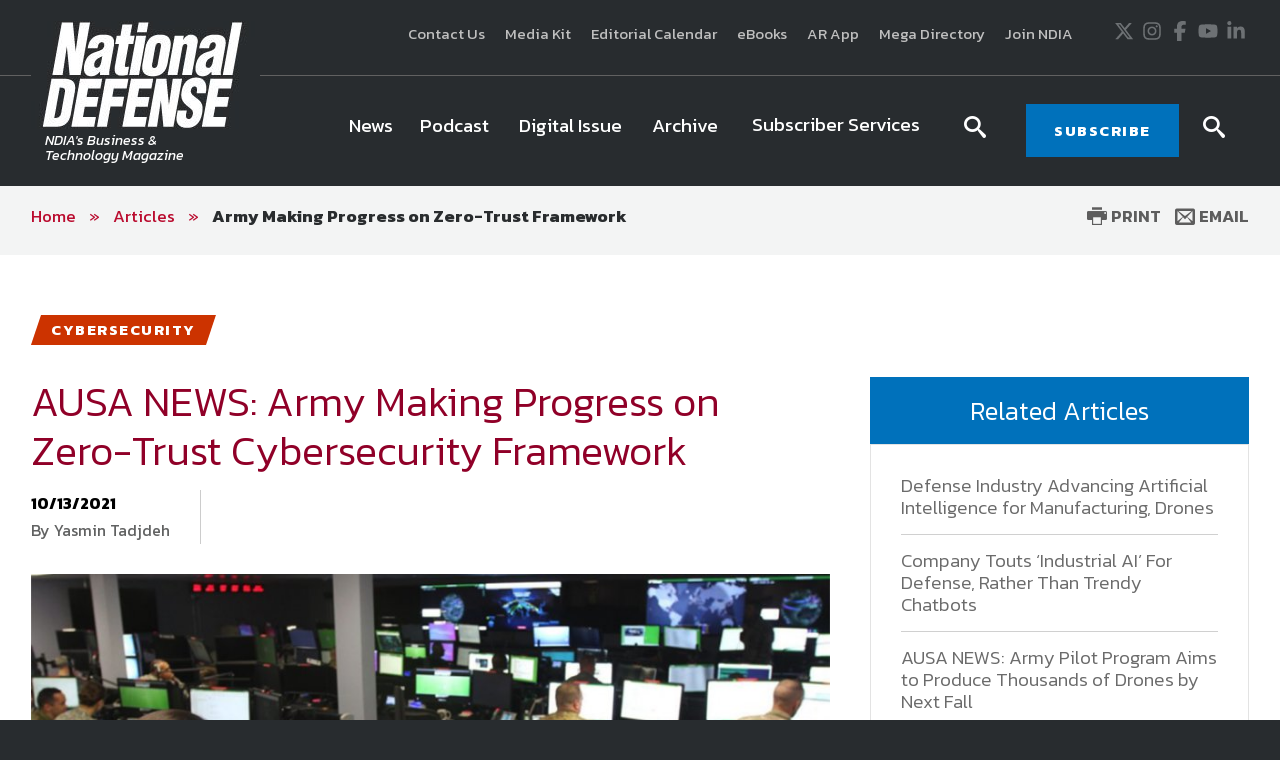

--- FILE ---
content_type: text/html; charset=utf-8
request_url: https://www.nationaldefensemagazine.org/articles/2021/10/13/army-making-progress-on-zero-trust-framework
body_size: 17056
content:

<!DOCTYPE html>
<!--[if lt IE 8]> <html class="no-js lt-ie9 lt-ie8 " lang="en"> <![endif]-->
<!--[if IE 8]>    <html class="no-js lt-ie9" lang="en"> <![endif]-->
<!--[if IE 9]>    <html class="no-js ie9 " lang="en"> <![endif]-->
<!--[if gt IE 9]><!-->
<html class="no-js" lang="en">
<!--<![endif]-->
<head>

    <!-- Google Tag Manager -->
<script>(function(w,d,s,l,i){w[l]=w[l]||[];w[l].push({'gtm.start':
    new Date().getTime(),event:'gtm.js'});var f=d.getElementsByTagName(s)[0],
    j=d.createElement(s),dl=l!='dataLayer'?'&l='+l:'';j.async=true;j.src=
    'https://www.googletagmanager.com/gtm.js?id='+i+dl;f.parentNode.insertBefore(j,f);
    })(window,document,'script','dataLayer','GTM-MS9ZZHN');</script>
    <!-- End Google Tag Manager -->
    
    
    <!-- Initialize Google Ad Manager script -->
    <script async='async' src='https://www.googletagservices.com/tag/js/gpt.js'></script>
    <script>
      var googletag = googletag || {};
      googletag.cmd = googletag.cmd || [];
    </script>
    
    
    <!-- NDIA Zone 33 start -->
    <script>
      googletag.cmd.push(function() {
        var mapSizes = googletag.sizeMapping()
                                                .addSize([992, 0], [[970, 90], [970, 250]])
                                                .addSize( [768, 0], [728, 90])
                                                .addSize( [0, 0], [320, 100])
                                                .build();
        googletag.defineSlot('/21762126147/NDM/101', [[970, 90], [970, 250]], 'div-gpt-ad-1559676176137-0').defineSizeMapping(mapSizes).addService(googletag.pubads());
        googletag.pubads().enableSingleRequest();
        googletag.pubads().collapseEmptyDivs();
        googletag.enableServices();
      });
    </script>
    <!-- NDIA Zone 33 end -->
    
    
    
    <!-- NDIA Zone 44 start -->
    
    <script>
      googletag.cmd.push(function() {
        googletag.defineSlot('/21762126147/NDM/104', [[300, 250], [300, 600]], 'div-gpt-ad-1559676270885-0').addService(googletag.pubads());
        googletag.pubads().enableSingleRequest();
        googletag.pubads().collapseEmptyDivs();
        googletag.enableServices();
      });
    </script>
    
    <!-- NDIA Zone 44 end -->
    
    
    
    <!-- NDIA Zone 45 start -->
    
    <script>
      googletag.cmd.push(function() {
        googletag.defineSlot('/21762126147/NDM/105', [[300, 600], [300, 250]], 'div-gpt-ad-1559676350797-0').addService(googletag.pubads());
        googletag.pubads().enableSingleRequest();
        googletag.pubads().collapseEmptyDivs();
        googletag.enableServices();
      });
    </script>
    
    <!-- NDIA Zone 45 end -->
    
    
    
    <!-- NDIA Zone 55 start -->
    
    <script>
      googletag.cmd.push(function() {
        googletag.defineSlot('/21762126147/NDM/106', [[300, 250], [300, 600]], 'div-gpt-ad-1559676402351-0').addService(googletag.pubads());
        googletag.pubads().enableSingleRequest();
        googletag.pubads().collapseEmptyDivs();
        googletag.enableServices();
      });
    </script>
    
    <!-- NDIA Zone 55 end -->
    
    
    
    <!-- NDIA Zone 56 start -->
    
    <script>
      googletag.cmd.push(function() {
        googletag.defineSlot('/21762126147/NDM/107', [[300, 600], [300, 250]], 'div-gpt-ad-1559676593012-0').addService(googletag.pubads());
        googletag.pubads().enableSingleRequest();
        googletag.pubads().collapseEmptyDivs();
        googletag.enableServices();
      });
    </script>
    
    <!-- NDIA Zone 56 end -->
    
    
    
    <!-- NDIA Zone 62 start -->
    
    <script>
      googletag.cmd.push(function() {
        var mapSizes = googletag.sizeMapping()
                                                .addSize([992, 0], [[970, 90], [970, 250]])
                                                .addSize( [768, 0], [728, 90])
                                                .addSize( [0, 0], [320, 100])
                                                .build();
        googletag.defineSlot('/21762126147/NDM/102', [[970, 90], [970, 250]], 'div-gpt-ad-1559676756648-0').defineSizeMapping(mapSizes).addService(googletag.pubads());
        googletag.pubads().enableSingleRequest();
        googletag.pubads().collapseEmptyDivs();
        googletag.enableServices();
      });
    </script>
    
    <!-- NDIA Zone 62 end -->
    
    
    
    <!-- NDIA Zone 71 start -->
    
    <script>
      googletag.cmd.push(function() {
        var mapSizes = googletag.sizeMapping()
                                                .addSize([992, 0], [[970, 250], [970, 90]])
                                                .addSize( [768, 0], [728, 90])
                                                .addSize( [0, 0], [320, 100])
                                                .build();
        googletag.defineSlot('/21762126147/NDM/103', [[970, 250], [970, 90]], 'div-gpt-ad-1559676830240-0').defineSizeMapping(mapSizes).addService(googletag.pubads());
        googletag.pubads().enableSingleRequest();
        googletag.pubads().collapseEmptyDivs();
        googletag.enableServices();
      });
    </script>
    
    <!-- NDIA Zone 71 end -->
    


    

    <!--Meta tags-->
    <!--Meta tags-->
    <title>Army Making Progress on Zero-Trust Framework</title>
    <meta charset="utf-8" />
        <link rel="canonical" href="https://www.nationaldefensemagazine.org/articles/2021/10/13/army-making-progress-on-zero-trust-framework" />
    <meta content="width=device-width, initial-scale=1" name="viewport" />
    <meta name="description" content="Army Making Progress on Zero-Trust Framework" />
    <meta name="keywords" content="Army Making Progress on Zero-Trust Framework" />
    <meta property="og:title" content="" />
    <meta property="og:description" content="" />
    <meta property="og:image" content="" />
    <meta property="og:url" content="https://www.nationaldefensemagazine.org/articles/2021/10/13/army-making-progress-on-zero-trust-framework" />
    <!--End Facebook tags-->
    <!--Hotjar Tracking Code-->
        <script>
            (function (h, o, t, j, a, r) {
                h.hj = h.hj || function () { (h.hj.q = h.hj.q || []).push(arguments) };
                h._hjSettings = { hjid: 93992, hjsv: 6 };
                a = o.getElementsByTagName('head')[0];
                r = o.createElement('script'); r.async = 1;
                r.src = t + h._hjSettings.hjid + j + h._hjSettings.hjsv;
                a.appendChild(r);
            })(window, document, 'https://static.hotjar.com/c/hotjar-', '.js?sv=');
        </script>
    <!--End Hotjar Tracking Code-->

    <!--End Meta tags-->



        <link rel="shortcut icon" href="/favicon.ico" />
    <link rel="preconnect" href="https://fonts.googleapis.com" />
    <link rel="preconnect" href="https://fonts.gstatic.com" crossorigin=crossorigin />
    <link href='https://fonts.googleapis.com/css?family=Kanit:300,300italic,400,400italic,500,600,700' rel='stylesheet' type='text/css' />
    <link href='https://fonts.googleapis.com/css?family=Martel:400,700' rel='stylesheet' type='text/css' />
    <link href='https://fonts.googleapis.com/css?family=Orbitron:500,700' rel='stylesheet' type='text/css' />
    <link href="https://fonts.googleapis.com/icon?family=Material+Icons" rel="stylesheet" />
    <link href="https://fonts.googleapis.com/css2?family=Roboto:wght@300;400;500;700&display=swap" rel="stylesheet" />

    
    <link href="/includes/css/custome-form-fields.css" rel="stylesheet" />
    <link href="/includes/css/custom-style.css" rel="stylesheet" />
    <link href="/bundles/css?v=kohNbKb0O60f0CiIpFQ2LQEEEJgf0laArgBp8mGGdNg1" rel="stylesheet"/>

    <link href="/bundles/ndm/css?v=KUuVqxFG28IY_xqs_RQr-x8FPasmCuCIkN3CJ1gi8NY1" rel="stylesheet"/>

    <link href="/includes/css/jquery-ui.min.css" rel="stylesheet" />

    <script src="/bundles/modernizr?v=2w8Hh7p6Qfyeu1zEGICSzAFSArpCdO2Ehvfcaidsy-s1"></script>


    <link href="/BotDetectCaptcha.ashx?get=layout-stylesheet" rel="stylesheet" type="text/css" />
    <link href="/includes/css/custom-xpforms.css" rel="stylesheet" />
<link href="/bundles/Hawksearch/css?v=7P8eI7Bbg7e7thPMgWecFohKFP0oOi3SZ6qVYYRqK501" rel="stylesheet"/>

    <script src="/includes/js/jquery-core.js">
    </script>

    <script src="/Scripts/jquery.validate.min.js">
    </script>
    <script src="/Scripts/jquery-ui.min.js">
    </script>
    <script src="//ajax.aspnetcdn.com/ajax/jquery.validate/1.9/additional-methods.min.js">
    </script>

    <script src="/Scripts/jquery.validate.unobtrusive.min.js">
    </script>
    <script src="/Scripts/jquery.unobtrusive-ajax.min.js">
    </script>
    <script src="/Scripts/modernizr-2.8.3.js">
    </script>
    <script src="/Scripts/form.validate.js">
    </script>
    <script src="/Scripts/form.tracking.js">
    </script>
    <script src="/Scripts/form.conditions.js">
    </script>
    <script src="/includes/js/modules/custom-functions.js">
    </script>
    <script src="/includes/js/plugins/jquery-plugins.js">
    </script>
    <script src="/includes/js/plugins/jquery.sticky-kit.min.js">
    </script>
    <script src="/includes/js/plugins/jquery.cycle.all.min.js">
    </script>
    <script src="/includes/js/plugins/slick-1.5.9/slick/slick.js">
    </script>
    <script src="/includes/js/plugins/imakewebthings-waypoints-0944e15/lib/jquery.waypoints.js">
    </script>
    <script src="/includes/js/plugins/imakewebthings-waypoints-0944e15/lib/shortcuts/sticky.min.js">
    </script>
    <script type="text/javascript" src="https://platform-api.sharethis.com/js/sharethis.js#property=64b9966d1734a80012bd5fdc&product=inline-share-buttons&source=platform" async="async">
    </script>
    <script src="/includes/ndm/js/navigation.js">
    </script>
    <script src="/includes/ndm/js/jquery-functions.js">
    </script>
    <script src="/includes/ndm/js/functions.js">
    </script>
    <script src="/includes/iitsec/js/timercountdown.js">
    </script>

    <script src="/sitecore%20modules/Web/ExperienceForms/scripts/jquery.validate.min.js">
    </script>
    <script src="/sitecore%20modules/Web/ExperienceForms/scripts/jquery.validate.unobtrusive.min.js">
    </script>
    <script src="/sitecore%20modules/Web/ExperienceForms/scripts/form.validate.js">
    </script>
    <script src="/sitecore%20modules/Web/ExperienceForms/scripts/form.tracking.js">
    </script>
    <script src="/sitecore%20modules/Web/ExperienceForms/scripts/form.conditions.js">
    </script>
    <script src="/sitecore%20modules/Web/ExperienceForms/scripts/formsextensions.validate.js">
    </script>
    <script src="/includes/js/modules/custome-form-fields.js">
    </script>

<script language="javascript">
        var blackHole0 = new Image();
        blackHole0.src = 'https://eweb.ndia.org/eweb/';
</script>


    




    <!-- Global site tag (gtag.js) - Google Analytics -->
<script async src="https://www.googletagmanager.com/gtag/js?id=UA-2146183-3"></script>
<script>
  window.dataLayer = window.dataLayer || [];
  function gtag(){dataLayer.push(arguments);}
  gtag('js', new Date());

  gtag('config', 'UA-2146183-3');
</script>

    <script src="/Scripts/mediaRequestTracker.js">
    </script>

</head>
<body class="mainBody">

    <!-- Google Tag Manager (noscript) -->
<noscript><iframe src="https://www.googletagmanager.com/ns.html?id=GTM-MS9ZZHN"
height="0" width="0" style="display:none;visibility:hidden"></iframe></noscript>
<!-- End Google Tag Manager (noscript) -->


    

    <div class="skip"><a href="#mainContent">Skip to main content</a></div>

    <div class="svg-legend" aria-hidden="true">
        <?xml version="1.0" encoding="utf-8" ?>
        <!DOCTYPE svg PUBLIC "-//W3C//DTD SVG 1.1//EN" "http://local.w3.org/Graphics/SVG/1.1/DTD/svg11.dtd">
        <svg version="1.1" id="icon-rss" xmlns="http://www.w3.org/2000/svg" xmlns:xlink="http://www.w3.org/1999/xlink" x="0px" y="0px"
             viewBox="0 0 53 53" style="enable-background:new 0 0 53 53;" xml:space="preserve">
        <path d="M26.4,0C11.8,0,0,11.9,0,26.5C0,41.1,11.8,53,26.4,53C41,53,52.9,41.1,52.9,26.5C52.9,11.9,41,0,26.4,0z M16.1,40.1
			c-2.2,0-4-1.8-4-4c0-2.2,1.8-4,4-4s4,1.8,4,4C20.1,38.3,18.3,40.1,16.1,40.1z M25.5,39.3c0-7-5.7-12.6-12.6-12.6v-5.4
			c9.9,0,18,8.1,18,18H25.5z M34.6,39.3c0-12-9.7-21.7-21.7-21.7v-5.4C27.8,12.3,40,24.4,40,39.3H34.6z" />

		</svg>
        <svg version="1.1" xmlns="http://local.w3.org/2000/svg" xmlns:xlink="http://local.w3.org/1999/xlink" focusable="false" xml:space="preserve">
        <symbol x="0px" y="0px" width="20px" height="20px" viewBox="0 0 110 110" enable-background="new 0 0 110 110" id="icon-store">
        <path d="M34.77,68.185c0,0.454,0.112,0.795,0.336,1.018c0.228,0.231,0.488,0.34,0.791,0.34h55.707v9.478H33.867
				c-2.558,0-4.773-0.938-6.649-2.815c-1.882-1.88-2.82-4.104-2.82-6.66c0-0.901,0.075-1.728,0.226-2.479
				c0.151-0.748,0.45-1.501,0.904-2.253l6.541-11.73L14.7,16.548H5V6.85h15.786l4.511,9.698l15.335,32.478l0.681,1.126h33.832
				l13.305-23.906l5.188-9.696l8.57,4.51L83.494,54.891c-0.758,1.503-1.885,2.704-3.391,3.604c-1.5,0.906-3.16,1.361-4.959,1.361
				H39.283L35,67.75C34.846,67.744,34.77,67.896,34.77,68.185z M33.866,83.974c2.71,0,5.003,0.944,6.879,2.823
				c1.882,1.886,2.82,4.096,2.82,6.649c0,2.712-0.938,5.008-2.82,6.877c-1.876,1.879-4.169,2.826-6.879,2.826
				c-2.557,0-4.773-0.947-6.648-2.826c-1.883-1.869-2.82-4.165-2.82-6.877c0-2.556,0.938-4.766,2.82-6.649
				C29.092,84.92,31.311,83.974,33.866,83.974z M88.787,86.8c1.883,1.884,2.814,4.094,2.814,6.647c0,2.712-0.934,5.008-2.814,6.877
				c-1.879,1.879-4.105,2.826-6.654,2.826c-2.707,0-4.998-0.947-6.883-2.826c-1.879-1.869-2.812-4.165-2.812-6.877
				c0-2.556,0.934-4.766,2.812-6.647c1.885-1.881,4.176-2.825,6.883-2.825C84.682,83.974,86.908,84.92,88.787,86.8z" />

        <polygon points="23.406,16.24 105,16.24 99.396,26.084 23.406,26.084 " />

            </symbol>
        </svg>
        <svg version="1.1" id="icon-login" xmlns="http://www.w3.org/2000/svg" xmlns:xlink="http://www.w3.org/1999/xlink" x="0px" y="0px"
             width="16px" height="15px" viewBox="0 0 27.8 26.7" style="enable-background:new 0 0 27.8 26.7;" xml:space="preserve">
        <path class="st0" d="M21.7,19.9c1.9,0.7,3.3,1.4,4.4,2c1.1,0.6,1.6,1.2,1.6,1.6s0,1.5,0,3.1H0C0,25,0,24,0,23.5s0.5-1,1.6-1.6
			c1.1-0.6,2.6-1.3,4.4-2c1.8-0.7,3.1-1.3,3.8-2s1-1.6,1-2.8c0-0.7-0.2-1.2-0.6-1.4c-0.4-0.2-0.7-0.9-1-2.3c-0.1-0.5-0.4-0.8-0.7-0.7
			C8.2,10.8,7.9,10.2,7.9,9C7.9,8.5,8,8,8.4,7.7C8.2,6.5,8.1,5.7,8,5.1c0-0.7,0.3-1.8,1-3.1c0.7-1.3,2.4-2,4.9-2c2.5,0,4.2,0.7,4.9,2
			c0.7,1.3,1.1,2.4,1,3.1c0,0.6-0.2,1.4-0.4,2.6C19.8,8,19.9,8.5,19.9,9c-0.1,1.2-0.4,1.8-0.7,1.8c-0.4-0.1-0.6,0.2-0.7,0.7
			c-0.2,1.3-0.6,2.1-1,2.3c-0.4,0.2-0.6,0.7-0.6,1.4c0,1.2,0.3,2.1,1,2.8S19.9,19.2,21.7,19.9z" />

		</svg>
        <svg version="1.1" id="icon-login-large" xmlns="http://www.w3.org/2000/svg" xmlns:xlink="http://www.w3.org/1999/xlink" x="0px" y="0px"
             width="27.8px" height="26.7px" viewBox="0 0 27.8 26.7" style="enable-background:new 0 0 27.8 26.7;" xml:space="preserve">
        <path class="st0" d="M21.7,19.9c1.9,0.7,3.3,1.4,4.4,2c1.1,0.6,1.6,1.2,1.6,1.6s0,1.5,0,3.1H0C0,25,0,24,0,23.5s0.5-1,1.6-1.6
			c1.1-0.6,2.6-1.3,4.4-2c1.8-0.7,3.1-1.3,3.8-2s1-1.6,1-2.8c0-0.7-0.2-1.2-0.6-1.4c-0.4-0.2-0.7-0.9-1-2.3c-0.1-0.5-0.4-0.8-0.7-0.7
			C8.2,10.8,7.9,10.2,7.9,9C7.9,8.5,8,8,8.4,7.7C8.2,6.5,8.1,5.7,8,5.1c0-0.7,0.3-1.8,1-3.1c0.7-1.3,2.4-2,4.9-2c2.5,0,4.2,0.7,4.9,2
			c0.7,1.3,1.1,2.4,1,3.1c0,0.6-0.2,1.4-0.4,2.6C19.8,8,19.9,8.5,19.9,9c-0.1,1.2-0.4,1.8-0.7,1.8c-0.4-0.1-0.6,0.2-0.7,0.7
			c-0.2,1.3-0.6,2.1-1,2.3c-0.4,0.2-0.6,0.7-0.6,1.4c0,1.2,0.3,2.1,1,2.8S19.9,19.2,21.7,19.9z" />

		</svg>

        <svg version="1.1" id="icon-time" xmlns="http://www.w3.org/2000/svg" xmlns:xlink="http://www.w3.org/1999/xlink" x="0px" y="0px"
             viewBox="0 0 38.1 38.1" style="enable-background:new 0 0 38.1 38.1;" xml:space="preserve">
<g>
        <path d="M19.1,0C8.5,0,0,8.5,0,19.1s8.5,19.1,19.1,19.1s19.1-8.5,19.1-19.1S29.6,0,19.1,0z M19.1,34.1c-8.3,0-15-6.7-15-15
		s6.7-15,15-15s15,6.7,15,15S27.4,34.1,19.1,34.1z" />

        <polygon points="20,9.3 17,9.3 17,20.1 26.5,26.5 28.2,24 20,18.5 	" />

</g>
</svg>

        <svg version="1.1" id="icon-location" xmlns="http://www.w3.org/2000/svg" xmlns:xlink="http://www.w3.org/1999/xlink" x="0px" y="0px"
             viewBox="0 0 31.1 45" style="enable-background:new 0 0 31.1 45;" xml:space="preserve">
<path d="M31.1,15.6C31.1,7,24.1,0,15.5,0S0,7,0,15.6c0,3,0.8,5.7,2.3,8.1h0L15.5,45l13.3-21.3h0C30.2,21.3,31.1,18.5,31.1,15.6z
	 M15.5,21.2c-3.1,0-5.6-2.5-5.6-5.6s2.5-5.6,5.6-5.6s5.6,2.5,5.6,5.6S18.6,21.2,15.5,21.2z" />

</svg>
        <svg version="1.1" id="icon-document" xmlns="http://www.w3.org/2000/svg" xmlns:xlink="http://www.w3.org/1999/xlink" x="0px" y="0px"
             viewBox="0 0 49.1 57.5" style="enable-background:new 0 0 49.1 57.5;" xml:space="preserve">
<g>
        <path d="M47.2,11.9L37,1.8c-1.2-1.2-2.8-1.9-4.6-1.9H3.8C1.7-0.1,0,1.7,0,3.8v49.7c0,2.1,1.7,3.9,3.9,3.9h41.3
		c2.1,0,3.9-1.7,3.9-3.9V16.5C49,14.8,48.4,13.1,47.2,11.9z M44.3,14.8c0.4,0.4,0.7,1,0.7,1.7H33.1V4c0.4,0.1,0.8,0.3,1.1,0.6
		L44.3,14.8z M4,53.4V4h25v12.7c0,2.1,1.7,3.9,3.9,3.9H45v32.9H4z" />

        <path d="M35.8,24.8H13.2c-0.4,0-0.7,0.3-0.7,0.7V28c0,0.4,0.3,0.7,0.7,0.7h22.6c0.4,0,0.7-0.3,0.7-0.7v-2.4
		C36.5,25.1,36.2,24.8,35.8,24.8z" />

        <path d="M35.8,33H13.2c-0.4,0-0.7,0.3-0.7,0.7v2.4c0,0.4,0.3,0.7,0.7,0.7h22.6c0.4,0,0.7-0.3,0.7-0.7v-2.4
		C36.5,33.4,36.2,33,35.8,33z" />

        <path d="M35.8,41.3H13.2c-0.4,0-0.7,0.3-0.7,0.7v2.4c0,0.4,0.3,0.7,0.7,0.7h22.6c0.4,0,0.7-0.3,0.7-0.7V42
		C36.5,41.6,36.2,41.3,35.8,41.3z" />

</g>
</svg>

        <svg version="1.1" id="icon-rss" xmlns="http://www.w3.org/2000/svg" xmlns:xlink="http://www.w3.org/1999/xlink" x="0px" y="0px"
             viewBox="0 0 53 53" style="enable-background:new 0 0 53 53;" xml:space="preserve">
<path d="M26.4,0C11.8,0,0,11.9,0,26.5C0,41.1,11.8,53,26.4,53C41,53,52.9,41.1,52.9,26.5C52.9,11.9,41,0,26.4,0z M16.1,40.1
	c-2.2,0-4-1.8-4-4c0-2.2,1.8-4,4-4s4,1.8,4,4C20.1,38.3,18.3,40.1,16.1,40.1z M25.5,39.3c0-7-5.7-12.6-12.6-12.6v-5.4
	c9.9,0,18,8.1,18,18H25.5z M34.6,39.3c0-12-9.7-21.7-21.7-21.7v-5.4C27.8,12.3,40,24.4,40,39.3H34.6z" />

</svg>

        <svg version="1.1" id="newsletter" xmlns="http://www.w3.org/2000/svg" xmlns:xlink="http://www.w3.org/1999/xlink" x="0px" y="0px"
             viewBox="0 0 74.9 74.9" style="enable-background:new 0 0 74.9 74.9;" xml:space="preserve">
<g>
        <path d="M24.3,50.7h26.1c2.1,0,3.9-1.7,3.9-3.9V28.1c0-2.1-1.7-3.9-3.9-3.9H24.3c-2.1,0-3.9,1.7-3.9,3.9v18.7
		C20.5,49,22.2,50.7,24.3,50.7z M50.5,48.4H24.3c-0.9,0-1.5-0.7-1.5-1.5V33c0,0,0.1,0.1,0.1,0.1l11.9,9.5c0.2,0.2,1,0.8,1.9,0.8h1.3
		c0.9,0,1.7-0.6,1.9-0.8L52,33c0,0,0,0,0,0v13.9C52,47.7,51.3,48.4,50.5,48.4z M24.3,26.6h26.1c0.9,0,1.5,0.7,1.5,1.5v1
		c-0.2,0.6-0.5,1.5-1.4,2.3l-12,9.5c-0.2,0.2-0.5,0.3-0.6,0.3l-1.3,0c-0.1,0-0.4-0.2-0.6-0.3l-11.9-9.5c-0.9-0.8-1.3-1.7-1.4-2.3v-1
		C22.8,27.3,23.5,26.6,24.3,26.6z" />

        <path d="M-0.1,0V75h74.9V0H-0.1z M72.8,72.9H2V2.1h70.7V72.9z" />

</g>
</svg>

    </div>
    <div class="site-wrap">
        


<div class="warnings-container ">
    <div class="warnings-inner">
    </div>
</div>

        <header class="main-header font-secondary" role="banner">
            
<div class="header-top">
    
    <div class="container clearfix">
        <div class="grid_12">
            <div class="header-top-left">
                <span class="font-secondary">
                    

                </span>
            </div>
            <div class="header-top-right">
                <div>
                    <div class="extra-navigation">
<a href="https://www.nationaldefensemagazine.org/contact-us" >Contact Us</a><a href="https://www.nationaldefensemagazine.org/media-kit" >Media Kit</a><a href="https://www.nationaldefensemagazine.org/editorial-calendar" >Editorial Calendar</a><a href="https://www.ndia.org/education/e-books" >eBooks</a><a href="https://www.nationaldefensemagazine.org/augmented-reality" >AR App</a><a href="https://nationaldefensemegadirectory.com/" target="_blank" rel="noopener noreferrer" >Mega Directory</a><a href="https://www.ndia.org/membership" rel="noopener noreferrer" title="Join NDIA" target="_blank" >Join NDIA</a></div>

<div class="social-icons">
<a href="https://twitter.com/NationalDefense" class="icon" rel="noopener noreferrer" target="_blank" >                <span class="visuallyHidden">
                    Twitter
                </span>
<svg xmlns="http://www.w3.org/2000/svg" viewBox="0 0 512 512" title="X" width="20" height="20">
  <path fill="currentColor" d="M389.2 48h70.6L305.6 224.2 487 464H345L233.7 318.6 106.5 464H35.8L200.7 275.5 26.8 48H172.4L272.9 180.9 389.2 48zM364.4 421.8h39.1L151.1 88h-42L364.4 421.8z" />
</svg></a><a href="https://instagram.com/nationaldefensemagazine/" class="icon" >                <span class="visuallyHidden">
                    Instagram
                </span>
<svg xmlns="http://www.w3.org/2000/svg" viewBox="0 0 448 512" title="Instagram" width="20" height="20">
  <path fill="currentColor" d="M224.1 141c-63.6 0-114.9 51.3-114.9 114.9s51.3 114.9 114.9 114.9S339 319.5 339 255.9 287.7 141 224.1 141zm0 189.6c-41.1 0-74.7-33.5-74.7-74.7s33.5-74.7 74.7-74.7 74.7 33.5 74.7 74.7-33.6 74.7-74.7 74.7zm146.4-194.3c0 14.9-12 26.8-26.8 26.8-14.9 0-26.8-12-26.8-26.8s12-26.8 26.8-26.8 26.8 12 26.8 26.8zm76.1 27.2c-1.7-35.9-9.9-67.7-36.2-93.9-26.2-26.2-58-34.4-93.9-36.2-37-2.1-147.9-2.1-184.9 0-35.8 1.7-67.6 9.9-93.9 36.1s-34.4 58-36.2 93.9c-2.1 37-2.1 147.9 0 184.9 1.7 35.9 9.9 67.7 36.2 93.9s58 34.4 93.9 36.2c37 2.1 147.9 2.1 184.9 0 35.9-1.7 67.7-9.9 93.9-36.2 26.2-26.2 34.4-58 36.2-93.9 2.1-37 2.1-147.8 0-184.8zM398.8 388c-7.8 19.6-22.9 34.7-42.6 42.6-29.5 11.7-99.5 9-132.1 9s-102.7 2.6-132.1-9c-19.6-7.8-34.7-22.9-42.6-42.6-11.7-29.5-9-99.5-9-132.1s-2.6-102.7 9-132.1c7.8-19.6 22.9-34.7 42.6-42.6 29.5-11.7 99.5-9 132.1-9s102.7-2.6 132.1 9c19.6 7.8 34.7 22.9 42.6 42.6 11.7 29.5 9 99.5 9 132.1s2.7 102.7-9 132.1z" />
</svg></a><a href="https://www.facebook.com/NationalDefense" class="icon" rel="noopener noreferrer" target="_blank" >                <span class="visuallyHidden">
                    Facebook
                </span>
<svg xmlns="http://www.w3.org/2000/svg" viewBox="0 0 320 512" title="Facebook" width="20" height="20">
  <path fill="currentColor" d="M80 299.3V512H196V299.3h86.5l18-97.8H196V166.9c0-51.7 20.3-71.5 72.7-71.5c16.3 0 29.4 .4 37 1.2V7.9C291.4 4 256.4 0 236.2 0C129.3 0 80 50.5 80 159.4v42.1H14v97.8H80z" />
</svg></a><a href="https://www.youtube.com/channel/UCLU-rT8bLsIRGg2a_nRoSEg" class="icon" >                <span class="visuallyHidden">
                    Youtube
                </span>
<svg xmlns="http://www.w3.org/2000/svg" viewBox="0 0 576 512" title="YouTube" width="20" height="20">
  <path fill="currentColor" d="M549.655 124.083c-6.281-23.65-24.787-42.276-48.284-48.597C458.781 64 288 64 288 64S117.22 64 74.629 75.486c-23.497 6.322-42.003 24.947-48.284 48.597-11.412 42.867-11.412 132.305-11.412 132.305s0 89.438 11.412 132.305c6.281 23.65 24.787 41.5 48.284 47.821C117.22 448 288 448 288 448s170.78 0 213.371-11.486c23.497-6.321 42.003-24.171 48.284-47.821 11.412-42.867 11.412-132.305 11.412-132.305s0-89.438-11.412-132.305zm-317.51 213.508V175.185l142.739 81.205-142.739 81.201z" />
</svg></a><a href="https://www.linkedin.com/company/national-defense-magazine/" class="icon" >                <span class="visuallyHidden">
                    LinkedIn
                </span>
<svg xmlns="http://www.w3.org/2000/svg" viewBox="0 0 448 512" title="LinkedIn" width="20" height="20">
  <path fill="currentColor" d="M100.28 448H7.4V148.9h92.88zM53.79 108.1C24.09 108.1 0 83.5 0 53.8a53.79 53.79 0 0 1 107.58 0c0 29.7-24.1 54.3-53.79 54.3zM447.9 448h-92.68V302.4c0-34.7-.7-79.2-48.29-79.2-48.29 0-55.69 37.7-55.69 76.7V448h-92.78V148.9h89.08v40.8h1.3c12.4-23.5 42.69-48.3 87.88-48.3 94 0 111.28 61.9 111.28 142.3V448z" />
</svg></a></div>
                </div>
            </div>
        </div>
    </div>
</div>
<div class="header-bottom sticky-header">
    <div class="container clearfix">
        <div class="grid_12">
            <div class="header-bottom-left">
                
<div class="logo-hold">
            <a href="https://www.nationaldefensemagazine.org/" class="logo">                
                    <img data-src="https://www.nationaldefensemagazine.org/-/media/sites/branding/logos/magazine/national-defense-magazine---main-logo.jpg" alt="National Defense Magazine logo" class=" lazy" />
                                    <span>NDIA's Business &<br>Technology Magazine</span>
            </a>
</div>

            </div>
            <div class="header-bottom-right">
                <div>
                    



<div class="navigation-hold">
    <a href="#" class="new-toggle"><span><em class="visually-hidden">MENU</em></span></a>
    <!-- Main Nav -->
    <nav class="main-nav nav-bar cm-js-enabled" role="navigation" tabindex="0" style="">
        <!-- If you aren't doing a responsive site... then you probably don't need this -->
        <a href="#" class="toggle-menu"><span><span class="visually-hidden">Menu</span></span></a>
        <ul class="cm-menu" role="menubar">
                        <style>

                        </style>
    <li class="ccccc">
                <a href="https://www.nationaldefensemagazine.org/articles" class="nav-button-large " target="">
                <span class="" style=" ">
                    News
                </span>
            </a>
    </li>
                        <style>

                        </style>
    <li class="ccccc">
                <a href="https://www.nationaldefensemagazine.org/podcasts" class="nav-button-large " target="">
                <span class="" style=" ">
                    Podcast
                </span>
            </a>
    </li>
                        <style>

                        </style>
    <li class="ccccc">
                <a href="http://digital.nationaldefensemagazine.org/publication/?m=46185&amp;l=1&amp;p=1&amp;view=issuelistBrowser&amp;ver=html5" class="nav-button-large " target="_blank">
                <span class="" style=" ">
                    Digital Issue
                </span>
            </a>
    </li>
                        <style>

                        </style>
    <li class="ccccc">
                <a href="https://www.nationaldefensemagazine.org/past-issues" class="nav-button-large " target="">
                <span class="" style=" ">
                    Archive
                </span>
            </a>
    </li>
    <li data-type=mega>
        <a href="#" class="menu-toggle-dropdown"><span>Subscriber Services</span></a>
            <div class="sub-menu custom-sub theme-color6" role="menu">
                <div class="container">
                    <div class="row flexing">
                        <div class="column">
 <ul>
    <li class="ccccc">
                <a href="https://eweb.ndia.org/eweb/DynamicPage.aspx?WebCode=NDIADVLXOSSRD" class="nav-button-large " target="_blank">
                <span class="" style=" ">
                    National Defense Magazine Subscription
                </span>
            </a>
    </li>
    <li class="ccccc">
                <a href="https://eweb.ndia.org/eweb/DynamicPage.aspx?WebCode=NDIADVLXOSSRD" class="nav-button-large " target="_blank">
                <span class="" style=" ">
                    Trial Subscription
                </span>
            </a>
    </li>
    <li class="ccccc">
                <a href="https://www.ndia.org/membership" class="nav-button-large " target="">
                <span class="" style=" ">
                    Join NDIA
                </span>
            </a>
    </li>
                            </ul>
                        </div>


                            <div class="column wide">
                               
                                    <span class="title"></span>
                                    <div class="media">

                                    </div>
                                    <div class="content">
                                        <p class="font-primary">
                                            <em>National Defense</em> provides authoritative, non-partisan coverage of business and technology trends in defense and homeland security. A highly regarded news source for defense professionals in government and industry, <em>National Defense</em> offers insight and analysis on defense programs, policy, business, science and technology. Special reports by expert journalists focus on defense budgets, military tactics, doctrine and strategy.
                                        </p>

                                    </div>
                              
                            </div>

                    </div>
                </div>
            </div>
    </li>
        </ul>
    </nav>
    <!-- END Main Nav -->
</div><div class="search-trigger trigger">
    <span class="icon-search"><span class="visually-hidden">search icon</span></span>
</div><div class="subscribe-btn">
<a href="https://www.nationaldefensemagazine.org/subscriber-services" class="btn btn-primary" title="National Defense Magazine - Subscribe" >SUBSCRIBE</a></div>


<div class="search-trigger trigger">
    <span class="icon-search"><span class="visually-hidden">search icon</span></span>
</div>                </div>
            </div>
        </div>
    </div>
    <!-- search -->
    <div class="search-hold hidden-content hidden-content-alt">
        <div class="container">
            <!--Till here-->
    <div class="search-hold-in">
        <h2 class="title title-with-link">Find an Article <a href="https://www.nationaldefensemagazine.org/articles" class="more">VIEW ALL ARTICLES</a></h2>
        <div class="margin-bottom-03">
            <div class="view-01 filter formee">
                <div>
                    <label for="city-state">By Keyword</label>
                    <input id="KeyWord" name="KeyWord" placeholder="Enter keyword..." type="text" value="" />
                </div>
                <div class="middle-cell">
                    or
                </div>
                <div>
                    <label for="by-topic">By Topic</label>
                    <select class="full-width" id="Topic" name="Topic"><option value="">Select Topic</option>
<option value="{9A388F37-50B8-4DE6-975D-EA0E2C049488}">Acquisition Programs</option>
<option value="{5991D1E0-7B9F-4AB4-8A0A-014CE2A12CE4}">Advanced Weapons</option>
<option value="{F6860595-A5E9-43F7-956F-CA9245605E1D}">Air Force News</option>
<option value="{805FAB80-91AF-4277-AFFC-4BA10E92DD1B}">Air Power</option>
<option value="{A98DABFC-5626-4A30-87FE-591670FA3CD4}">Army News</option>
<option value="{2447F839-2603-4E8C-8FD2-47FED6337F53}">Battlefield Communications</option>
<option value="{71EE8BFD-D3A4-4AFD-B5E9-895E3AEAF4EC}">Budget</option>
<option value="{67F42546-7422-47F4-8FEA-437FCBA2B778}">Chem Bio Protection</option>
<option value="{8E2BC643-080A-4388-85C0-A3865A0C291F}">Counterterrorism</option>
<option value="{8A7F3356-2380-49A2-A748-A1CAFF0FFB46}">Cybersecurity</option>
<option value="{245D495E-C6B2-4BB9-B60E-E4C6A1AC5B0C}">Defense Contracting</option>
<option value="{54D6C881-A1E6-42D1-BDF5-AE3949193734}">Defense Department</option>
<option value="{A690B736-E42E-4635-B421-F07BA010522E}">Emerging Technologies</option>
<option value="{874CD1E9-74FC-48F6-AC11-1FFBE51C38B1}">Energy</option>
<option value="{D983C49A-4A50-473A-A7DB-4D1A95CBD020}">Global Defense Market</option>
<option value="{2AB2FD5A-186D-4ACC-8D48-274C575D1DE5}">Homeland Security</option>
<option value="{FA155EA0-344A-4FC0-A223-0013607BAA97}">Infotech</option>
<option value="{FDCEFB7E-964A-4CF5-84E2-46F43A678D0F}">Intelligence and Surveillance</option>
<option value="{B448BA14-E0A0-47BA-87E2-A4D826AD4874}">Land Forces</option>
<option value="{C361CB46-515C-48EC-B063-02B35893440F}">Logistics</option>
<option value="{7C9CCA29-48EE-484E-B4A5-54152C4ED43B}">Marine Corps News</option>
<option value="{D164C2F7-BF05-402E-8C0A-57A851B7B9CE}">Maritime Security</option>
<option value="{74F3232A-4273-46EF-893B-9BCA3448813A}">Missile Defense</option>
<option value="{8F7FE996-87B2-4B2F-9FCD-2E46D0167DE6}">Navy News</option>
<option value="{A7B75EA4-6C81-428A-9A67-696FC3430B9D}">Research and Development</option>
<option value="{0D595C88-DF9D-4EF8-B966-0BBDE0AD35AA}">Robotics and Autonomous Systems</option>
<option value="{F5E114FC-1672-4EE6-B29E-CE5891EEABDD}">Space</option>
<option value="{B66E050C-57C7-4B09-97C3-2AE4C0EC72A7}">Special Operations</option>
<option value="{AF300A0A-E9DC-442A-8A61-EEE12658E949}">Strategic Weapons</option>
<option value="{344F8D3D-162F-4FF5-8740-B79C40AB2C9F}">Training and Simulation</option>
</select>
                </div>
                <div class="middle-cell">
                    or
                </div>
                <div>
                    <label for="from-date">From Date</label>
                    <input class="full-width NDMDate" id="HeaderFromDate" name="HeaderFromDate" placeholder="Select Date" readonly="readonly" style="position: relative; z-index: 100000;" type="text" value="" />
                </div>
                <div class="middle-cell">
                    or
                </div>
                <div>
                    <label for="to-date">To Date</label>
                    <input class="full-width NDMDate" id="HeaderToDate" name="HeaderToDate" placeholder="Select Date" readonly="readonly" style="position: relative; z-index: 100000;" type="text" value="" />
                </div>
            </div>
        </div>
        <p class="center">
            <a href="#" class="btn btn-primary fixed-width-btn-01" onclick="Search()">SEARCH</a>
        </p>
        <script>
            function Search() {
                var topic = $("#Topic option:selected").val();
                var keyword = $("#KeyWord").val();
                var fromDate = $("#HeaderFromDate").val();
                var toDate = $("#HeaderToDate").val();
                var articleURL = "https://www.nationaldefensemagazine.org/articles";
                var fullURL = articleURL +"?KeyWord="+keyword+"&Topic="+topic+"&FromDate="+fromDate+"&ToDate="+toDate;
                window.location.href =  fullURL;
            }
        </script>
    </div>

        </div>
    </div>
    <!-- search end-->
</div>
        </header>
        <div class="siteBody clearfix">
    <div class="bar">
        <div class="container clearfix">
            <div class="grid_12 clearfix">
                <div class="pageToolsWrapper">
                    <a href="#" onclick="window.print();"><span class="icon-print"></span> Print</a>
                        <a href="mailto:?Subject=NDM - Army Making Progress on Zero-Trust Framework&amp;body=To better protect its networks and comply ... See more here: https://www.nationaldefensemagazine.org/articles/2021/10/13/army-making-progress-on-zero-trust-framework"><span class="icon-envelop"></span> Email</a>
                </div>


<div class="breadcrumbs">
        <a href="https://www.nationaldefensemagazine.org/">Home</a>
        <span>»</span>
        <a href="https://www.nationaldefensemagazine.org/articles">Articles</a>
        <span>»</span>
    <label>Army Making Progress on Zero-Trust Framework</label>
</div>
            </div>
        </div>
    </div>

            <div class="main clearfix">
                    <div class="advertisment-wrpr">
        <div class="ad">
            <div style="text-align: center">
<!-- Begin -  Site: NDIA Magazine Zone: NDM - Internal Below Top Nav -->

<!-- /21762126147/NDM/102 -->
<div id='div-gpt-ad-1559676756648-0'>
<script>
googletag.cmd.push(function() { googletag.display('div-gpt-ad-1559676756648-0'); });
</script>
</div>

<!-- End -  Site: NDIA Magazine Zone: NDM - Internal Below Top Nav -->



            </div>
        </div>
    </div>


                <main tabindex="0" role="main" id="main-content">
                    <style type="text/css">
    .title-middle-bdr > span > span.theme-colors-06:before, span.colored-label.theme-colors-06:before {
        border-top: 15px solid transparent;
        border-bottom: 15px solid #cc3300;
        border-left: 5px solid transparent;
        border-right: 5px solid #cc3300;
    }
    .title-middle-bdr > span > span.theme-colors-06:after, span.colored-label.theme-colors-06:after {
        border-top: 15px solid #cc3300;
        border-bottom: 15px solid transparent;
        border-left: 5px solid #cc3300;
        border-right: 5px solid transparent;
    }
</style>
<section class="clearfix">
    <div class="container clearfix">
        <div class="sticky-parent">
            <div class="m_stack clearfix grid-15">
                <div class="grid_12">
                    <p class="article-topics">
                                                                            <span>
                                <span class="colored-label theme-colors-06 font-secondary" style="background-color: #cc3300">
                                    CYBERSECURITY
                                </span>
                            </span>
                    </p>
                </div>
                <div>
                    <div class="grid_8 row-expand-item">
                        <div class="article-details">
                            <h2 class="title-alt-01"><span class="font-color-01">AUSA NEWS: Army Making Progress on Zero-Trust Cybersecurity Framework</span></h2>
                            <div class="article-top-info font-secondary">
                                <div>
                                        <strong class="date">10/13/2021</strong>
                                        <br>
                                                                                <span class="author">
                                                By
Yasmin&nbsp;Tadjdeh                                            </span>
                                </div>
                                <div>
                                    <div class="social-icons sharethis-inline-share-buttons"></div>
                                    <div class="social-icons"></div>
                                </div>
                            </div>
                            <div class="article-main-img">                                
                                        <img data-src="https://www.nationaldefensemagazine.org/-/media/sites/magazine/2021/10/army_cyber.jpg" alt="" class=" lazy" />
                                                            </div>
                                <p class="photo-credit">Army photo</p>

                            <p>To better protect its networks and comply with a Biden administration executive order, the Army is working to establish a zero-trust cybersecurity framework, said an official Oct. 13.</p>
<p>In May, President Joe Biden released his &ldquo;Executive Order on Improving the Nation&rsquo;s Cybersecurity,&rdquo; which required the Army to complete two key tasks, said Maj. Gen. Matthew Easley, director for cybersecurity and the chief information security officer in the office of the Army chief information officer.</p>
<p>One is moving its networks to a cloud environment, which the department has already been working on, he said during a panel discussion at the Association of the United States Army&rsquo;s annual conference in Washington, D.C.</p>
<p>The other is establishing a zero-trust framework. The zero-trust security concept has become a buzzword in the Pentagon, and essentially means an organization should not trust any user trying to gain access to its network and must require verification.</p>
<p>&ldquo;We are already well on that journey for the capabilities that we've been enabling around the Army &mdash; through Army Cyber Command, through the G6, through [Network Enterprise Technology Command],&rdquo; Easley said. &ldquo;We already have that foundational layer for our zero-trust system.&rdquo;</p>
<p>The service is already employing endpoint security, identity solutions, active monitoring, cloud isolation and perimeter defenses, he noted. </p>
<p>&ldquo;All these systems have created that foundation layer for zero trust, and our goal over the next few years is to develop the capabilities to improve that, to really be able to use that technology to increase the way we defend our networks,&rdquo; he said.</p>
<p>Over time, the perimeter of the Army&rsquo;s networks has become &ldquo;more and more fuzzy&rdquo; as officials allow more cloud-based access, Easley noted. That has resulted in a dramatic increase in endpoints, users and devices on the service's networks.</p>
<p>A zero-trust framework is needed to manage the deluge of systems accessing those networks, he noted. </p>
<p>&ldquo;To do that we know we need data,&rdquo; Easley said. That will require new data standards which will allow the service to scale its systems for a &ldquo;million-person organization.&rdquo; Additionally, the service will also need architectural standards to truly understand how to bring its networks together.</p>
<p>The Army&rsquo;s chief information officer, Dr. Raj Iyer, said zero-trust is a big shift for the Army.</p>
<p>&ldquo;Zero trust is the opposite of what we've done in the past where we said, &lsquo;Hey, we're going to build systems,&rsquo; and our policy said, &lsquo;Well, this is how we're going to protect the perimeter for those systems &hellip; [with a] perimeter-defense approach,&rsquo;&rdquo; he said. The &ldquo;policies that we need for zero trust is all about saying we're not going to let anybody in, that's our policy, and now we're going &hellip; to be using analytics to determine whether you're a good actor or a bad actor.&rdquo;</p>
<p>Perimeter defense used to work well, Easley said. However, many attacks now are moving up to the &ldquo;application level or person level,&rdquo; he noted.</p>
<p>&ldquo;That's forcing us to change the way we think of cybersecurity, the way we think of the network, the way we think of our systems that need to be pulled together,&rdquo; he said.</p>
<p>As a first step toward fulfilling Biden's executive order, the Army will inform the administration of what capabilities it has today, Easley said. However, the ongoing initiative to bolster cybersecurity is going to be "a multi-year, probably decade-long effort," he added.</p>
<p>&nbsp;</p>
                            <div class="article-details-photos">
                                
                            </div>
                            
                            <p>
                                <strong class="font-color-01 font-size-02">Topics:</strong> <a href=https://www.nationaldefensemagazine.org/articles?Topic={8A7F3356-2380-49A2-A748-A1CAFF0FFB46}>Cybersecurity</a>
                            </p>
                            
                        </div>
                    </div>
                    <div class="grid_4 row-expand-item">
                                <div class="asside-item related-items-hold">
            <h2 class="title title-with-bg theme-colors-05">Related Articles</h2>
            <div class="border-02 content-block">
                    <div class="content-block-row">
                        <h4><a href="https://www.nationaldefensemagazine.org/articles/2025/7/25/defense-industry-advancing-artificial-intelligence-for-manufacturing-drones">Defense Industry Advancing Artificial Intelligence for Manufacturing, Drones </a></h4>
                    </div>
                    <div class="content-block-row">
                        <h4><a href="https://www.nationaldefensemagazine.org/articles/2025/7/23/company-touts-industrial-ai-for-defense-rather-than-trendy-chatbots">Company Touts ‘Industrial AI’ For Defense, Rather Than Trendy Chatbots</a></h4>
                    </div>
                    <div class="content-block-row">
                        <h4><a href="https://www.nationaldefensemagazine.org/articles/2025/10/14/ausa-news-armys-skyfoundry-to-produce-drones-by-next-fall">AUSA NEWS: Army Pilot Program Aims to Produce Thousands of Drones by Next Fall</a></h4>
                    </div>

<a href="https://www.nationaldefensemagazine.org/articles" class="more" >                        
                            VIEW ALL ARTICLES
                        
</a>            </div>
        </div>
    <div class="advertisment-wrpr">
        <div class="ad">
            <div style="text-align: center">

<!-- Begin -  Site: NDIA Magazine Zone: NDM - 2 Column Sidebar 1 -->

<!-- /21762126147/NDM/106 -->
<div id='div-gpt-ad-1559676402351-0'>
<script>
googletag.cmd.push(function() { googletag.display('div-gpt-ad-1559676402351-0'); });
</script>
</div>

<!-- End -  Site: NDIA Magazine Zone: NDM - 2 Column Sidebar 1 -->



            </div>
        </div>
    </div>

    <div class="advertisment-wrpr">
        <div class="ad">
            <div style="text-align: center">
<!-- Begin -  Site: NDIA Magazine Zone: NDM - 2 Column Sidebar 2 -->

<!-- /21762126147/NDM/107 -->
<div id='div-gpt-ad-1559676593012-0'>
<script>
googletag.cmd.push(function() { googletag.display('div-gpt-ad-1559676593012-0'); });
</script>
</div>

<!-- End -  Site: NDIA Magazine Zone: NDM - 2 Column Sidebar 2 -->




            </div>
        </div>
    </div>


                    </div>
                </div>
            </div>
        </div>
    </div>
</section>
    <section class="clearfix theme-colors-03 comments" id="comments">
        <div class="container clearfix">
            <div class="grid_12">
                <h2>
                    <strong>Comments</strong> (0)
                </h2>

                
<form action="/api/sitecore/Commentary/CommentList" data-ajax="true" data-ajax-method="POST" data-ajax-mode="replace" data-ajax-update="#comments" method="post"><input id="NewModel_ParentId" name="NewModel.ParentId" type="hidden" value="bb2aa557-d8c1-44c3-95ee-fc44c92667d3" />                    <div class="formee clearfix">
                        <div class="grid-12">
                            <span style="padding:10px"></span>
                        </div>
                        <div class="grid_12">
                            <label for="NewModel_UserName">Name <span class="form-req">*</span></label>
                            <input id="NewModel_UserName" name="NewModel.UserName" required="required" type="text"/>
                            <span class="form-req">
                                
                            </span>
                        </div>
                        <div class="grid_12">
                            <label for="NewModel_EmailAddress">Email <span class="form-req">*</span></label>
                            <input id="NewModel_EmailAddress" name="NewModel.EmailAddress" required="required" type="text"/>
                            <span class="form-req">
                                
                            </span>
                        </div>
                        <div class="grid_12">
                            <label for="NewModel_Comments">Comment <span class="form-req">*</span></label>
                            <textarea id="NewModel_Comments" name="NewModel.Comments" required="required"></textarea>
                            <span class="form-req">
                                
                            </span>
                        </div>
                        <div class="grid_4">

                            


  <div class="BDC_CaptchaDiv " id="CommentList_CaptchaDiv" style="width: 280px !important; height: 50px !important; "><!--
 --><div class="BDC_CaptchaImageDiv" id="CommentList_CaptchaImageDiv" style="width: 250px !important; height: 50px !important;"><!--
   --><a href="//captcha.org/captcha.html?asp.net" title="BotDetect CAPTCHA ASP.NET Form Validation" onclick="CommentList.OnHelpLinkClick(); return CommentList.FollowHelpLink;"><img class="BDC_CaptchaImage" id="CommentList_CaptchaImage" src="/BotDetectCaptcha.ashx?get=image&amp;c=CommentList&amp;t=ce8e89c438c24300ab0df5feccd46bbb" alt="Retype the CAPTCHA code from the image" /></a><!--
 --></div><!--
 --><div class="BDC_CaptchaIconsDiv" id="CommentList_CaptchaIconsDiv" style="width: 24px !important;"><!--
   --><a class="BDC_ReloadLink" id="CommentList_ReloadLink" href="#" onclick="CommentList.ReloadImage(); this.blur(); return false;" title="Change the CAPTCHA code"><img class="BDC_ReloadIcon" id="CommentList_ReloadIcon" src="/BotDetectCaptcha.ashx?get=reload-icon" alt="Change the CAPTCHA code" /></a><!--
   --><a class="BDC_SoundLink" id="CommentList_SoundLink" href="/BotDetectCaptcha.ashx?get=sound&amp;c=CommentList&amp;t=ce8e89c438c24300ab0df5feccd46bbb" onclick="CommentList.PlaySound(); this.blur(); return false;" title="Speak the CAPTCHA code"><img class="BDC_SoundIcon" id="CommentList_SoundIcon" src="/BotDetectCaptcha.ashx?get=sound-icon" alt="Speak the CAPTCHA code" /></a><!--
   --><div class="BDC_Placeholder" id="CommentList_AudioPlaceholder">&nbsp;</div><!--
 --></div>
    <script src="/BotDetectCaptcha.ashx?get=script-include" type="text/javascript"></script>
    <script type="text/javascript">
    //<![CDATA[
      BotDetect.Init('CommentList', 'ce8e89c438c24300ab0df5feccd46bbb', null, true, true, true, true, 1200, 7200, 0, false);
    //]]>
    </script>
    <script type="text/javascript">
    //<![CDATA[
      try{(function(){var bdrsn = document.createElement('script'); bdrsn.type = 'text/javascript'; bdrsn.async = true; bdrsn.src = document.location.protocol + '//remote.captcha.com/include.js?i=ATABMAEwATQBMAEwFAZbQYHZgvZPbpwXFThkSdh8bgzxATIBMAEwATEBNAE2ATABMgplbi1MYXRuLVVTAzI1MAI1MA'; var fsn = document.getElementsByTagName('script')[0]; fsn.parentNode.insertBefore(bdrsn, fsn);})();} catch(err){}
    //]]>
    </script>
    <input type="hidden" name="BDC_VCID_CommentList" id="BDC_VCID_CommentList" value="ce8e89c438c24300ab0df5feccd46bbb" />
    <input type="hidden" name="BDC_BackWorkaround_CommentList" id="BDC_BackWorkaround_CommentList" value="0" />
  </div>



                        </div>
                        <div class="grid_8">
                            Please enter the text displayed in the image.<br/><br/>
                        </div>
                        <div class="grid_6">
                            <label for="characters">Characters <span class="form-req">*</span></label>
                            <input id="CaptchaCode" name="CaptchaCode" required="required" type="text" value="" />
                            <span class="form-req">
                                
                            </span>
                        </div>
                        <div class="grid_12">
                            <label for="legal-notice">Legal Notice <span class="form-req">*</span></label>
                            <div class="fixed-form-box" id="legal-notice">
                                NDIA is not responsible for screening, policing, editing, or monitoring your or another user&#39;s postings and encourages all of its users to use reasonable discretion and caution in evaluating or reviewing any posting. Moreover, and except as provided below with respect to NDIA&#39;s right and ability to delete or remove a posting (or any part thereof), NDIA does not endorse, oppose, or edit any opinion or information provided by you or another user and does not make any representation with respect to, nor does it endorse the accuracy, completeness, timeliness, or reliability of any advice, opinion, statement, or other material displayed, uploaded, or distributed by you or any other user. Nevertheless, NDIA reserves the right to delete or take other action with respect to postings (or parts thereof) that NDIA believes in good faith violate this Legal Notice and/or are potentially harmful or unlawful. If you violate this Legal Notice, NDIA may, in its sole discretion, delete the unacceptable content from your posting, remove or delete the posting in its entirety, issue you a warning, and/or terminate your use of the NDIA site. Moreover, it is a policy of NDIA to take appropriate actions under the Digital Millennium Copyright Act and other applicable intellectual property laws. If you become aware of postings that violate these rules regarding acceptable behavior or content, you may contact NDIA at 703.522.1820.
                            </div>
                        </div>
                        <div class="grid_12">
                            <fieldset>
                                <input type="checkbox" id="have-read" required="required"> <label for="have-read">I have read the legal notice.</label>
                            </fieldset>
                        </div>
                        <div class="grid_12">
                            <input type="submit" class="btn btn-fifth" value="SUBMIT COMMENT"/>
                        </div>
                    </div>
</form>            </div>
        </div>
    </section>
    <div class="advertisment-wrpr">
        <div class="ad">
            <div style="text-align: center">
<!-- Begin -  Site: NDIA Magazine Zone: NDM - Above Footer -->

<!-- /21762126147/NDM/103 -->
<div id='div-gpt-ad-1559676830240-0'>
<script>
googletag.cmd.push(function() { googletag.display('div-gpt-ad-1559676830240-0'); });
</script>
</div>

<!-- End -  Site: NDIA Magazine Zone: NDM - Above Footer -->



            </div>
        </div>
    </div>


                </main>
            </div>
        </div>
    </div>

    <section class="footer-wrpr theme-colors-01">
    <div class="container clearfix">
        <footer>

            <div class="footer-top font-secondary font-color-08 clearfix">
                
<div class="view-01">
    <div>Affiliate Associations</div>
            <div>
<a href="https://www.emergingtechnologiesinstitute.org/" rel="noopener noreferrer" title="Emerging Technologies Institute" target="_blank" ><img src="https://www.nationaldefensemagazine.org/-/media/sites/branding/logos/eti/eti-affiliate-band-logo.png?h=37&amp;w=181&amp;la=en&amp;hash=0B58F5C3313B697B1BF2B8E99B79787E" alt="" /></a>            </div>
            <div>
<a href="https://www.trainingsystems.org/" rel="noopener noreferrer" title="National Training &amp; Simulation Association" target="_blank" ><img src="https://www.nationaldefensemagazine.org/-/media/sites/branding/logos/ntsa/ntsa---affiliate-band-logo/nsta-affiliate-band-logo_2/nsta-affiliate-band-logo_3.png?h=45&amp;w=131&amp;la=en&amp;hash=347A66840AB1550AA74700C7C2118C02" alt="NSTA Logo" /></a>            </div>
            <div>
<a href="https://www.womenindefense.net" rel="noopener noreferrer" title="WID" target="_blank" ><img src="https://www.nationaldefensemagazine.org/-/media/sites/branding/logos/wid/wid---affiliate-band-logo.png?h=78&amp;w=80&amp;la=en&amp;hash=EC4BA1EB8FA0771777369E9D1015FFD8" alt="Women in Defense logo" /></a>            </div>
</div>
            </div>

            <div class="footer-mid font-secondary clearfix">
                <div class="grid_3">
                    <div class="footer-mid-left">
                        <div class="footer-logo">
        <a href="https://www.ndia.org/">
                <img data-src="https://www.nationaldefensemagazine.org/-/media/sites/branding/logos/logo-ftr.png" alt="NDIA Logo" class=" lazy" />
        </a>
        <a>
        </a>
</div>
<p class="footer-address">
    2101 Wilson Blvd, Suite 700 <br />
    Arlington,
    VA
    22201
     <br />
    tel:<a href="tel:+1-703-522-1820"> (703) 522-1820</a>
</p>
<div class="social-icons">
<a href="https://twitter.com/NationalDefense" class="icon" rel="noopener noreferrer" target="_blank" >                <span class="visuallyHidden">
                    Twitter
                </span>
<svg xmlns="http://www.w3.org/2000/svg" viewBox="0 0 512 512" title="X" width="20" height="20">
  <path fill="currentColor" d="M389.2 48h70.6L305.6 224.2 487 464H345L233.7 318.6 106.5 464H35.8L200.7 275.5 26.8 48H172.4L272.9 180.9 389.2 48zM364.4 421.8h39.1L151.1 88h-42L364.4 421.8z" />
</svg></a><a href="https://instagram.com/nationaldefensemagazine/" class="icon" >                <span class="visuallyHidden">
                    Instagram
                </span>
<svg xmlns="http://www.w3.org/2000/svg" viewBox="0 0 448 512" title="Instagram" width="20" height="20">
  <path fill="currentColor" d="M224.1 141c-63.6 0-114.9 51.3-114.9 114.9s51.3 114.9 114.9 114.9S339 319.5 339 255.9 287.7 141 224.1 141zm0 189.6c-41.1 0-74.7-33.5-74.7-74.7s33.5-74.7 74.7-74.7 74.7 33.5 74.7 74.7-33.6 74.7-74.7 74.7zm146.4-194.3c0 14.9-12 26.8-26.8 26.8-14.9 0-26.8-12-26.8-26.8s12-26.8 26.8-26.8 26.8 12 26.8 26.8zm76.1 27.2c-1.7-35.9-9.9-67.7-36.2-93.9-26.2-26.2-58-34.4-93.9-36.2-37-2.1-147.9-2.1-184.9 0-35.8 1.7-67.6 9.9-93.9 36.1s-34.4 58-36.2 93.9c-2.1 37-2.1 147.9 0 184.9 1.7 35.9 9.9 67.7 36.2 93.9s58 34.4 93.9 36.2c37 2.1 147.9 2.1 184.9 0 35.9-1.7 67.7-9.9 93.9-36.2 26.2-26.2 34.4-58 36.2-93.9 2.1-37 2.1-147.8 0-184.8zM398.8 388c-7.8 19.6-22.9 34.7-42.6 42.6-29.5 11.7-99.5 9-132.1 9s-102.7 2.6-132.1-9c-19.6-7.8-34.7-22.9-42.6-42.6-11.7-29.5-9-99.5-9-132.1s-2.6-102.7 9-132.1c7.8-19.6 22.9-34.7 42.6-42.6 29.5-11.7 99.5-9 132.1-9s102.7-2.6 132.1 9c19.6 7.8 34.7 22.9 42.6 42.6 11.7 29.5 9 99.5 9 132.1s2.7 102.7-9 132.1z" />
</svg></a><a href="https://www.facebook.com/NationalDefense" class="icon" rel="noopener noreferrer" target="_blank" >                <span class="visuallyHidden">
                    Facebook
                </span>
<svg xmlns="http://www.w3.org/2000/svg" viewBox="0 0 320 512" title="Facebook" width="20" height="20">
  <path fill="currentColor" d="M80 299.3V512H196V299.3h86.5l18-97.8H196V166.9c0-51.7 20.3-71.5 72.7-71.5c16.3 0 29.4 .4 37 1.2V7.9C291.4 4 256.4 0 236.2 0C129.3 0 80 50.5 80 159.4v42.1H14v97.8H80z" />
</svg></a><a href="https://www.youtube.com/channel/UCLU-rT8bLsIRGg2a_nRoSEg" class="icon" >                <span class="visuallyHidden">
                    Youtube
                </span>
<svg xmlns="http://www.w3.org/2000/svg" viewBox="0 0 576 512" title="YouTube" width="20" height="20">
  <path fill="currentColor" d="M549.655 124.083c-6.281-23.65-24.787-42.276-48.284-48.597C458.781 64 288 64 288 64S117.22 64 74.629 75.486c-23.497 6.322-42.003 24.947-48.284 48.597-11.412 42.867-11.412 132.305-11.412 132.305s0 89.438 11.412 132.305c6.281 23.65 24.787 41.5 48.284 47.821C117.22 448 288 448 288 448s170.78 0 213.371-11.486c23.497-6.321 42.003-24.171 48.284-47.821 11.412-42.867 11.412-132.305 11.412-132.305s0-89.438-11.412-132.305zm-317.51 213.508V175.185l142.739 81.205-142.739 81.201z" />
</svg></a><a href="https://www.linkedin.com/company/national-defense-magazine/" class="icon" >                <span class="visuallyHidden">
                    LinkedIn
                </span>
<svg xmlns="http://www.w3.org/2000/svg" viewBox="0 0 448 512" title="LinkedIn" width="20" height="20">
  <path fill="currentColor" d="M100.28 448H7.4V148.9h92.88zM53.79 108.1C24.09 108.1 0 83.5 0 53.8a53.79 53.79 0 0 1 107.58 0c0 29.7-24.1 54.3-53.79 54.3zM447.9 448h-92.68V302.4c0-34.7-.7-79.2-48.29-79.2-48.29 0-55.69 37.7-55.69 76.7V448h-92.78V148.9h89.08v40.8h1.3c12.4-23.5 42.69-48.3 87.88-48.3 94 0 111.28 61.9 111.28 142.3V448z" />
</svg></a></div>
                    </div>
                </div>
                <div class="grid_4">
                    
        <div class="ftr-links view-01 font-secondary">
                <div class="expandable">
INFORMATION
                        <ul class="link-list hidden-content">
                                <li>
<a href="https://www.nationaldefensemagazine.org/media-kit" >Advertising</a>                                </li>
                                <li>
<a href="https://www.nationaldefensemagazine.org/past-issues" >Archive</a>                                </li>
                                <li>
<a href="https://www.nationaldefensemagazine.org/contact-us" >Contact Us</a>                                </li>
                                <li>
<a href="http://nationaldefensemegadirectory.com/" target="_blank" rel="noopener noreferrer" >Mega Directory</a>                                </li>
                        </ul>
                </div>
        </div>

                </div>
                <div class="grid_5">
                    
                </div>
            </div>


            <div class="sub-footer font-secondary font-color-09 clearfix">
                <div class="grid_4">
                                <span>
<a href="https://www.americaneagle.com/" target="_blank" rel="noopener noreferrer" >Website design and development by Americaneagle.com&nbsp;</a>            </span>
    <br />

                </div>
                <div class="grid_8 copyright">
                                <span>
© 2024 National Defense Industrial Association. All rights reserved.&nbsp;            </span>
    <br />

                </div>
                <div class="grid_12 center">
                    
                </div>
            </div>

        </footer>
        <div class="print-only-footer">
           ;

;
        </div>
    </div>
</section>

<script src="/bundles/Hawksearch/js?v=3ZBbHSgwtzIE1ZxJedM167oi_CQDEjT0uuUiGWNkfWk1"></script>


    



        <script>
    !function(f,e,a,t,h,r){if(!f[h]){r=f[h]=function(){r.invoke?
    r.invoke.apply(r,arguments):r.queue.push(arguments)},
    r.queue=[],r.loaded=1*new Date,r.version="1.0.0",
    f.FeathrBoomerang=r;var g=e.createElement(a),
    h=e.getElementsByTagName("head")[0]||e.getElementsByTagName("script")[0].parentNode;
    g.async=!0,g.src=t,h.appendChild(g)}
    }(window,document,"script","https://cdn.feathr.co/js/boomerang.min.js","feathr");

    feathr("fly", "5b8840a207fd942de868b05d");
    feathr("sprinkle", "page_view");
    </script>


<script type="text/javascript" src="/_Incapsula_Resource?SWJIYLWA=719d34d31c8e3a6e6fffd425f7e032f3&ns=3&cb=200733028" async></script></body>
</html>

--- FILE ---
content_type: text/html; charset=utf-8
request_url: https://www.google.com/recaptcha/api2/aframe
body_size: 267
content:
<!DOCTYPE HTML><html><head><meta http-equiv="content-type" content="text/html; charset=UTF-8"></head><body><script nonce="tmYmq39ypW6FCp2rhhxZBQ">/** Anti-fraud and anti-abuse applications only. See google.com/recaptcha */ try{var clients={'sodar':'https://pagead2.googlesyndication.com/pagead/sodar?'};window.addEventListener("message",function(a){try{if(a.source===window.parent){var b=JSON.parse(a.data);var c=clients[b['id']];if(c){var d=document.createElement('img');d.src=c+b['params']+'&rc='+(localStorage.getItem("rc::a")?sessionStorage.getItem("rc::b"):"");window.document.body.appendChild(d);sessionStorage.setItem("rc::e",parseInt(sessionStorage.getItem("rc::e")||0)+1);localStorage.setItem("rc::h",'1769232537870');}}}catch(b){}});window.parent.postMessage("_grecaptcha_ready", "*");}catch(b){}</script></body></html>

--- FILE ---
content_type: application/javascript
request_url: https://www.nationaldefensemagazine.org/Scripts/form.tracking.js
body_size: 2403
content:
$(document).ready(function () {
    var eventIds = {
        fieldCompleted: "2ca692cb-bdb2-4c9d-a3b5-917b3656c46a",
        fieldError: "ea27aca5-432f-424a-b000-26ba5f8ae60a"
    };

    function endsWith(str, suffix) {
        return str.toLowerCase().indexOf(suffix.toLowerCase(), str.length - suffix.length) !== -1;
    }

    function getOwner(form, elementId) {
        var targetId = elementId.slice(0, -(elementId.length - elementId.lastIndexOf(".") - 1)) + "Value";
        return form.find("input[name=\"" + targetId + "\"]")[0];
    }

    function getSessionId(form) {
        var formId = form[0].id;
        var targetId = formId.slice(0, -(formId.length - formId.lastIndexOf("_") - 1)) + "FormSessionId";
        var element = form.find("input[type='hidden'][id=\"" + targetId + "\"]");
        return element.val();
    }

    function getElementName(element) {
        var fieldName = element.name;
        if (!endsWith(fieldName, "value")) {
            return getFieldGuid(fieldName) + "Value";
        }

        return fieldName;
    }

    function getElementValue(element) {
        var value;
        if (element.type === "checkbox" || element.type === "radio") {
            var form = $(element).closest("form");
            var checkboxList = form.find("input[name='" + element.name + "']");
            if (checkboxList.length > 1) {
                value = [];
                checkboxList = checkboxList.not(":not(:checked)");
                $.each(checkboxList, function () {
                    value.push($(this).val());
                });
            } else {
                value = element.checked ? "1" : "0";
            }
        } else {
            value = $(element).val();
        }

        if (value && Object.prototype.toString.call(value) === "[object Array]") {
            value = value.join(",");
        }

        return value;
    }

    function getFieldGuid(fieldName) {
        var searchPattern = "fields[";
        var index = fieldName.toLowerCase().indexOf(searchPattern);
        return fieldName.substring(0, index + searchPattern.length + 38);
    }

    function getFieldName(element) {
        return $(element).attr("data-sc-field-name");
    }

    $.fxbFormTracker = function (el, options) {
        this.el = el;
        this.$el = $(el);
        this.options = $.extend({}, $.fxbFormTracker.defaultOptions, options);
        this.init();
    },

        $.fxbFormTracker.parse = function (formId) {
            var $form = $(formId);
            $form.track_fxbForms();

            var isSessionExpired = parseInt($("[name$='.IsNewSession']").val());
            if (isSessionExpired) {
                alert($.fxbFormTracker.texts.expiredWebSession);
            }
        },

        $.extend($.fxbFormTracker,
            {
                defaultOptions: {
                    formId: null,
                    sessionId: null,
                    fieldId: null,
                    fieldValue: null,
                    duration: null
                },

                prototype: {
                    init: function () {
                        this.options.duration = 0;
                        this.options.formId = this.$el.attr("data-sc-fxb");
                    },

                    startTracking: function () {
                        this.options.sessionId = getSessionId(this.$el);

                        var self = this;
                        var inputs = this.$el.find("input:not([type='submit']), select, textarea");
                        var trackedInputs = inputs.filter("[data-sc-tracking='True'], [data-sc-tracking='true']");
                        var trackedNonDateInputs = trackedInputs.not("[type='date']");

                        if (trackedInputs.length) {
                            inputs.not(trackedInputs).on("focus",
                                function () {
                                    self.onFocusField(this);
                                });

                            trackedInputs.on("focus",
                                function () {
                                    self.onFocusField(this, true);
                                }).on("blur",
                                    function () {
                                        self.onBlurField(this);
                                    });

                            trackedNonDateInputs.on("change",
                                function () {
                                    self.onBlurField(this);
                                });
                        }
                    },

                    onFocusField: function (element, hasTracking) {
                        if (!hasTracking) {
                            this.options.fieldId = "";
                            return;
                        }

                        var fieldId = getElementName(element);

                        if (this.options.fieldId !== fieldId) {
                            this.options.fieldId = fieldId;
                            this.options.duration = $.now();
                            this.options.fieldValue = getElementValue(element);
                        }
                    },

                    onBlurField: function (element) {
                        var fieldId = getElementName(element);
                        var timeStamp = $.now();

                        if (!endsWith(fieldId, "value")) {
                            var owner = getOwner(this.$el, fieldId);
                            if (!owner) {
                                return;
                            }

                            element = owner;
                        }

                        var duration = this.options.duration ? Math.round((timeStamp - this.options.duration) / 1000) : 0;
                        var value = getElementValue(element);
                        var fieldChanged = this.options.fieldId !== fieldId;
                        if (fieldChanged) {
                            this.options.fieldId = fieldId;
                            this.options.duration = $.now();
                            duration = 0;
                        }
                        if (fieldChanged || this.options.fieldValue !== value) {
                            this.options.fieldValue = value;

                            var fieldName = getFieldName(element);
                            var clientEvent = this.buildEvent(fieldId, fieldName, eventIds.fieldCompleted, duration);

                            var validator = this.$el.data("validator");
                            var validationEvents = [];
                            if (validator && !validator.element(element)) {
                                validationEvents = this.checkClientValidation(element, fieldName, validator, duration);
                            }

                            this.trackEvents($.merge([clientEvent], validationEvents));
                        }
                    },

                    buildEvent: function (fieldId, fieldName, eventId, duration) {
                        var fieldIdHidden = getFieldGuid(fieldId) + "ItemId";

                        fieldId = $("input[name=\"" + fieldIdHidden + "\"]").val();

                        return {
                            'formId': this.options.formId,
                            'sessionId': this.options.sessionId,
                            'eventId': eventId,
                            'fieldId': fieldId,
                            'duration': duration,
                            'fieldName': fieldName
                        };
                    },

                    checkClientValidation: function (element, fieldName, validator, duration) {
                        var tracker = this;
                        var events = [];

                        $.each(validator.errorMap,
                            function (key) {
                                if (key === element.name) {
                                    var clientEvent = tracker.buildEvent(key, fieldName, eventIds.fieldError, duration);
                                    events.push(clientEvent);
                                }
                            });

                        return events;
                    },

                    trackEvents: function (events) {
                        $.ajax({
                            type: "POST",
                            url: "/fieldtracking/register",
                            data: JSON.stringify(events),
                            dataType: "json",
                            contentType: "application/json"
                        });
                    }
                }
            });

    $.fn.track_fxbForms = function (options) {
        return this.each(function () {
            var tracker = $.data(this, "fxbForms.tracking");
            if (tracker) {
                tracker.startTracking();
            } else {
                tracker = new $.fxbFormTracker(this, options);
                $.data(this, "fxbForms.tracking", tracker);
                tracker.startTracking();
            }
        });
    };

    $("form[data-sc-fxb]").track_fxbForms();
});

--- FILE ---
content_type: text/javascript
request_url: https://polo.feathr.co/v1/analytics/match/script.js?a_id=5b8840a207fd942de868b05d&pk=feathr
body_size: -280
content:
(function (w) {
    
        
    if (typeof w.feathr === 'function') {
        w.feathr('integrate', 'ttd', '697458989a985d0002203f83');
    }
        
        
    if (typeof w.feathr === 'function') {
        w.feathr('match', '697458989a985d0002203f83');
    }
        
    
}(window));

--- FILE ---
content_type: application/javascript
request_url: https://www.nationaldefensemagazine.org/includes/ndm/js/navigation.js
body_size: 7983
content:
/*! CLICK NAVIGATION FUNCTIONALITY
* Version: 0.9.9
* Author: Nick Goodrum
* Licensed under MIT:
* http://www.opensource.org/licenses/mit-license.php
* Followed WAI-ARIA spec except for typing a letter key keyboard functionality (optional) and left/right moving to next previous main tiers
* TO DO - CONFIRM DATA-ATTRIBUTE APPROACH, EXTEND MEGA / SLIDING TO REDUCE CODE BASE, DETERMINE IF MORE OR LESS OF THE WAI-ARIA SPEC IS NEEDED */

(function (window, factory) {
    'use strict';
    if (typeof define === 'function' && define.amd) {
        define(['jquery'], function ($) {
            return factory(window, $);
        });
    } else if (typeof exports === 'object' && typeof exports.nodeName !== 'string') {
        module.exports = factory(window, require('jquery'));
    } else {
        factory(window, jQuery);
    }
}(typeof window !== "undefined" ? window : this, function (window, $) {
    'use strict';
    var ClickMenu = window.ClickMenu || {};

    /*----------- ADD DEBOUNCER -----------*/

    // Code from Underscore.js

    var debounce = function (func, wait, immediate) {
        var timeout;
        return function () {
            var context = this, args = arguments;
            var later = function () {
                timeout = null;
                if (!immediate) func.apply(context, args);
            };
            var callNow = immediate && !timeout;
            clearTimeout(timeout);
            timeout = setTimeout(later, wait);
            if (callNow) func.apply(context, args);
        };
    };

    /*-----------  ADD PROTOTYPE FOR OLDER BROWSERS -----------*/
    if (!Function.prototype.bind) {
        Function.prototype.bind = function () {
            var fn = this, args = Array.prototype.slice.call(arguments),
                object = args.shift();
            return function () {
                return fn.apply(object, args.concat(Array.prototype.slice.call(arguments)));
            };
        };
    }

    ClickMenu = (function () {

        function ClickMenu(element, settings) {
            var _ = this,
                dataSettings;

            _.defaults = {
                menutype: "dropdown",
                animationSpeed: 400,
                toggle: "toggle-menu",
                menu: "cm-menu",
                htmlClass: "cm-js-menu-active",
                expanderText: "expand / collapse",
                //TODO: Eventually add parentLi Selector option so they aren't only lis
                landings: false,
                expanders: false,
                singleClick: true,
                isAutoClose: true,
                isRTL: false,
                slidingWrapClass: "cm-sliding-menu",
                slidingParent: ".cm-menu"
            };

            dataSettings = $(element).data() || {};

            _.options = $.extend({}, _.defaults, dataSettings, settings);

            _.menu = element;
            _.$menu = $(element);
            _.$menuBar = _.$menu.find("." + _.options.menu);
            _.$menuToggle = _.$menu.find("." + _.options.toggle);
            _.$slidingParent = _.$menuBar.closest(_.options.slidingParent).length > 0 ? _.$menuBar.closest(_.options.slidingParent) : _.$menuBar;
            _.$html = $("html");
            _.isActive = false;
            _.isToggled = false;
            _.leavingMenu = false;
            _.currentFocus = 0;
            _.initialLinks = [];
            _.currentLinks = [];

            // Add in proxies so _ scope ties to this function even when called via outside event bindings, etc.
            _.keyHandler = $.proxy(_.keyHandler, _);
            _.findCurrentLinks = $.proxy(_.findCurrentLinks, _);
            _.resetMenus = $.proxy(_.resetMenus, _);
            _.cleanUpEvents = $.proxy(_.cleanUpEvents, _);
            _.destroy = $.proxy(_.destroy, _);
            _.showMenu = $.proxy(_.showMenu, _);
            _.hideMenu = $.proxy(_.hideMenu, _);
            _.menuToggle = $.proxy(_.menuToggle, _);
            _.subMenuToggle = $.proxy(_.subMenuToggle, _);
            _.menuHandler = $.proxy(_.menuHandler, _);
            _.menuToggleHandler = $.proxy(_.menuToggleHandler, _);

            if (_.$menuBar.length > 0) {
                _.init();
            }
        }

        return ClickMenu;
    }());

    ClickMenu.prototype.init = function () {
        var _ = this;

        //Bind Toggle Function to expand/collapse menu in small screens
        _.$menuToggle.on("touchend click", _.menuToggle);

        // Add Aria Aspects and initial classes to menu wrap and menu
        _.$menu.addClass("cm-js-enabled").attr({ "role": "navigation" });
        _.$menuBar.attr("role", "menubar");

        //If there are prior dropdowns you want to get the highest one and add to the numbers
        var idNum = 1;

        if ($("[id^='cm-dropdown']").last().length > 0) {
            var highestNum = 0;

            $("[id^='cm-dropdown']").each(function () {
                var currentNum = $(this).attr("id").split("dropdown")[1];

                highestNum = currentNum && highestNum < parseInt(currentNum, 10) ? parseInt(currentNum, 10) : highestNum;
            });

            idNum = highestNum + 1;
        }

        _.$menu.on('keydown', _.keyHandler);
        //With Firefox 52 support coming in - this is a clean solution for tab users to toggle open/close menus - but will need to possibly consider if focusin is worth the fighting
        _.$menuBar.on('focusin', _.showMenu);

        _.$menu.find("." + _.options.menu + " a").each(function () {
            var $anchor = $(this),
                $parentLi = $anchor.closest('li'),
                $sibling;

            $anchor.attr({ "role": "menuitem", "tabindex": "-1" });
            $parentLi.attr("role", "presentation");

            if (!$parentLi.data("type") && $parentLi.parent().hasClass(_.options.menu)) {
                $parentLi.attr('data-type', _.options.menutype);
            }

            // Have anchor do what it normally would do unless it has subs

            if ($anchor.siblings().not("a").length > 0 && $parentLi.attr("data-option") !== "openSubs") {
                //Style it up via class
                var $expandable = $anchor.siblings(),
                    newID = "cm-dropdown" + idNum;

                if (_.options.expanders) {
                    $sibling = $("<a id='" + newID + "' href='#' role='menuitem' aria-haspopup='true' class='has-sub' tabindex='-1'><span><span class='visually-hidden'>" + _.options.expanderText + " " + $anchor.text() + "</span></span></a>");
                    $anchor.wrap("<div class='expander-wrap'></div>").after($sibling);

                    $sibling.on("click", _.subMenuToggle);
                } else {
                    //if there is an ID use it and make sure the expandable item gets it otherwise add the new id created
                    if ($anchor.attr("id")) {
                        newID = $anchor.attr("id");
                    } else {
                        $anchor.attr("id", "cm-dropdown" + idNum);
                    }
                    // bind click functionality for anchors as well as aria / class
                    $anchor.attr({ "aria-haspopup": "true" }).addClass("has-sub").on("click", _.subMenuToggle);
                }

                var visibleAlready = $expandable.height() > 0 ? true : false;
                $expandable.attr({ "role": "menu", "aria-expanded": visibleAlready, "aria-hidden": !visibleAlready, "aria-labelledby": newID });

                if (_.options.landings && !_.options.expanders) {
                    var $duplicate = $expandable.is("ul") ? $("<li class='link-landing' role='presentation'>" + $anchor.get(0).outerHTML + "</li>") : $("<div class='link-landing' role='presentation'>" + $anchor.get(0).outerHTML + "</div>");
                    $duplicate.children().removeAttr("aria-haspopup class id");
                    $duplicate.find("a").removeClass("has-sub");
                    $expandable.prepend($duplicate);
                }

                if ($parentLi.data("type") && $parentLi.data("type") === "sliding") {
                    var $subMenu = $("<div class='" + _.options.slidingWrapClass + " cm-js-inactive'></div>");

                    $expandable.wrap($subMenu);

                    var adjustMenu = function () {
                        var maxWidth = _.$slidingParent.innerWidth(),
                            leftPosition = _.$slidingParent.offset().left - $parentLi.offset().left,
                            $adjustable;

                        $adjustable = $parentLi.children("." + _.options.slidingWrapClass);
                        $adjustable.find("> ul > li > ul").innerWidth(maxWidth);

                        $adjustable.innerWidth(maxWidth).css("left", leftPosition + "px");
                    };

                    var debounceAdjustments = debounce(adjustMenu, 300);

                    $(window).load(function () {
                        adjustMenu();

                        $(window).resize(debounceAdjustments);
                    });

                }

                if (newID === "cm-dropdown" + idNum) {
                    idNum++;
                }
            }

            // ADD In Initial Links for main tier
            if ($anchor.closest("[role]:not(a)").is("[data-type]") && $anchor.is(":visible")) {
                _.initialLinks.push($anchor);

                if (_.options.expanders && $sibling) {
                    _.initialLinks.push($sibling);
                }
            }

        });

        _.currentLinks = _.initialLinks;

        if (_.currentLinks[_.currentFocus]) {
            _.currentLinks[_.currentFocus].attr("tabindex", "0");
        }

        _.$menu.trigger("init", [_]);

    };

    ClickMenu.prototype.keyHandler = function (e) {
        var _ = this,
            keyPress = e.keyCode;

        if (!_.$menu.hasClass("cm-js-inFocus") && keyPress !== 9) {
            _.$menu.addClass("cm-js-inFocus").attr("tabindex", "-1");
        }
        switch (keyPress) {
            //TAB
            case 9:
                _.$menu.removeClass("cm-js-inFocus");
                break;
            //LEFT UP RIGHT DOWN
            case 37:
            case 38:
            case 39:
            case 40:
                //Prevent Scrolling aspects from browser
                e.preventDefault();

                //Maintain currentLink since it will potentially be overwritten with the next focus
                var oldLink = _.currentLinks[_.currentFocus];

                //Don't do anything if in mid transition
                if (oldLink) {
                    var inMainTier = oldLink.closest("[role]:not(a)").is("[data-type]"),
                        next, direction, close, open;

                    //IF LEFT / UP  (Depending on TIER) change next item to rotate to

                    if (inMainTier) {
                        // IF LEFT / RIGHT rotate to new item
                        if (keyPress === 37) {
                            direction = _.options.isRTL ? "next" : "prev";
                        } else if (keyPress === 39) {
                            direction = _.options.isRTL ? "prev" : "next";
                        } else if (keyPress === 40 || keyPress === 38) {
                            open = true;
                        }
                    } else {
                        // IF UP / DOWN rotate to new item - IF LEFT on sub subs close menu
                        if (keyPress === 38) {
                            direction = "prev";
                        } else if (keyPress === 40) {
                            direction = "next";
                        } else if (keyPress === 39) {
                            if (_.options.isRTL) {
                                close = true;
                            } else {
                                open = true;
                            }
                            //} else if ( ! inSecondTier && keyPress === 37 ) {
                        } else if (keyPress === 37) {
                            if (_.options.isRTL) {
                                open = true;
                            } else {
                                close = true;
                            }
                        }
                    }

                    if (direction) {

                        if (direction === "prev") {
                            //If there aren't any prior items move to last item in the list
                            _.currentFocus = _.currentFocus - 1 >= 0 ? _.currentFocus - 1 : _.currentLinks.length - 1;
                        } else {
                            //If there aren't any more items move to first item in the list
                            _.currentFocus = _.currentFocus + 1 < _.currentLinks.length ? _.currentFocus + 1 : 0;
                        }
                        next = _.currentLinks[_.currentFocus];

                    }

                    //If there isn't anything next click the anchor
                    if (next) {
                        oldLink.attr("tabindex", "-1");
                        _.currentLinks[_.currentFocus].attr("tabindex", "0").focus();
                    } else if (close) {
                        //Same as ESCAPE - TBD should we actually close the whole menu and go to a previous item (ARIA Spec)?
                        _.$menu.find(".opened").last().find("[aria-haspopup]").first().trigger("click");
                    } else if (open) {
                        //Only open if it isn't opened - escape is how to close a menu
                        //Also don't trigger click on a normal link - TBD should we really close the whole menu and go to the next item (ARIA Spec)?
                        if (!oldLink.closest("li").hasClass("opened") && _.currentLinks[_.currentFocus].hasClass("has-sub")) {
                            _.currentLinks[_.currentFocus].trigger("click");
                        }
                    }
                }
                break;
            //ESCAPE
            case 27:
                e.preventDefault();
                _.$menu.find(".opened").last().find("[aria-haspopup]").first().trigger("click");
                break;
            //SPACE BAR (ENTER ALREADY BY DEFAULT DOES THIS)
            case 32:
                e.preventDefault();
                _.currentLinks[_.currentFocus].trigger("click");
                break;
        }
    };

    ClickMenu.prototype.findCurrentLinks = function ($parentLi, $currAnchor, skipFocus) {
        var _ = this;

        $.each(_.currentLinks, function () {
            var $anchor = this;
            $anchor.attr("tabindex", "-1");
        });

        _.currentLinks = [];
        _.currentFocus = 0;

        if ($parentLi && !$parentLi.data("type")) {
            var actualKey = 0;

            $parentLi.closest("[role=menu]").find("a, input, select, textarea, button").filter(":visible").each(function (key, val) {
                //How do you find :hidden items that aren't actually hidden? Check the height of the parent - be careful of floating clearout issues
                var $item = $(val);
                //Looks like even with animation speed done correctly there can be a minor amount of pixels still transitioning in css
                if ($item.closest("[role=menu]").height() > 10 && $item.closest("[role=menu]").width() > 10) {
                    _.currentLinks.push($item);

                    if ($currAnchor && $currAnchor.attr("id") && $currAnchor.attr("id") === $item.attr("id")) {
                        _.currentFocus = actualKey;
                    }
                    actualKey++;
                }
            });

        } else {
            var $tabbables = _.$menuBar.find("a, input, select, textarea, button").filter(":visible");

            $tabbables.each(function (key, val) {
                var $item = $(val);
                if ($item.closest("[role]:not(a)").is("[data-type]")) {
                    _.currentLinks.push($item);
                }
            });
            //If a ParentLi is supplied e.g. from submenutoggle then get the eq otherwise get the first visible eq
            _.currentFocus = $parentLi ? $parentLi.index() : 0;
        }

        if (_.currentLinks[_.currentFocus]) {
            _.currentLinks[_.currentFocus].attr("tabindex", "0");

            if (!_.leavingMenu && !skipFocus) {
                _.currentLinks[_.currentFocus].focus();
            }
        }
    };

    ClickMenu.prototype.resetMenus = function ($links) {
        var _ = this;
        $links.each(function () {
            var $toggle = $(this),
                $opened = $toggle.closest(".opened"),
                labelId = $toggle.attr("id"),
                $relatedSub = $("[aria-labelledby='" + labelId + "']");

            $toggle.attr("tabindex", "-1");
            $relatedSub.attr({ "aria-hidden": true, "aria-expanded": false });
            $opened.removeClass("opened animating animated");
        });

        _.$menuBar.find("." + _.options.slidingWrapClass + ":not(.cm-js-inactive)").addClass("cm-js-inactive");
    };

    ClickMenu.prototype.cleanUpEvents = function () {
        var _ = this;
        _.$menu.find("li a").off("click", _.subMenuToggle);

        // Change into FOCUS with corresponding namespace function
        _.$menu.off('keydown', _.keyHandler);
        _.$menuBar.off("focusin", _.showMenu);

        _.$html.off("touchend click focusin", _.menuHandler);
        _.$html.off("touchend click focusin", _.menuToggleHandler);
    };

    ClickMenu.prototype.destroy = function () {
        var _ = this;

        _.$menu.removeClass("cm-js-enabled cm-js-inFocus cm-js-active").removeAttr("tabindex");
        _.$menuBar.removeAttr("role");
        _.$menu.find("[role=presentation]").removeAttr("role").filter(".opened").removeClass("opened animating animated");
        _.$menu.find("[role=menuitem]").removeAttr("tabindex aria-haspopup role").removeClass("has-sub");
        _.$menu.find("[role=menu]").removeAttr("aria-expanded aria-hidden aria-labelledby role");
        _.cleanUpEvents();
    };

    ClickMenu.prototype.getClickMenu = function () {
        return this;
    };

    ClickMenu.prototype.showMenu = function (e) {
        var _ = this;

        //Need to make it check for hasClass on the current item rather than html and all items
        if (_.$menuBar.height() <= 10 && !_.$menu.hasClass("cm-js-active") && !_.$menu.hasClass("cm-animate-out")) {
            _.$menu.trigger("beforeMenuShow", [_]);

            _.isActive = true;
            _.isToggled = true;
            _.$menu.addClass("cm-js-active");

            _.$menuToggle.addClass("active");
            _.$html.addClass(_.options.htmlClass); // ADD FOR INITIAL STYLING

            _.findCurrentLinks();

            _.$html.off("touchend click focusin", _.menuToggleHandler);

            // ADD TOGGLE HANDLER AFTER ANIMATION TO PREVENT CLOSING MENUS FROM REMOVING THE HANDLER
            setTimeout(function () {
                _.$menu.trigger("afterMenuShow", [_]);
                _.$html.addClass(_.options.htmlClass).on("touchend click focusin", _.menuToggleHandler);
            }, _.options.animationSpeed);
        }

    };

    ClickMenu.prototype.hideMenu = function (e) {
        var _ = this;

        if (_.$menu.hasClass("cm-js-active") && _.$html.hasClass(_.options.htmlClass)) {
            _.$menu.trigger("beforeMenuHide", [_]);

            _.isActive = false;
            _.isToggled = false;
            _.$menu.removeClass("cm-js-active cm-js-inFocus");
            _.$menuToggle.removeClass("active");

            _.$html.removeClass(_.options.htmlClass).off("touchend click focusin", _.menuToggleHandler);
            _.$menu.addClass("cm-animate-out");

            setTimeout(function () {
                _.$html.removeClass(_.options.htmlClass);
                _.$menu.removeClass("cm-animate-out").trigger("afterMenuHide", [_]);
            }, _.options.animationSpeed);
        }
    };

    ClickMenu.prototype.menuToggle = function (e) {
        var _ = this;
        e.preventDefault();

        if (_.isActive) {
            _.hideMenu();
        } else {
            _.showMenu();
        }


    };

    ClickMenu.prototype.subMenuToggle = function (e, params) {
        var _ = this;

        var $currAnchor = $(e.currentTarget),
            $parentLi = $currAnchor.closest("li"),
            $menuCol = $currAnchor.closest("[data-type]"),
            menuType = $menuCol.data("type"),
            $relatedMenu = $("[aria-labelledby=" + $currAnchor.attr("id") + "]");

        var subDefaults = { skipFocus: false },
            subOptions = $.extend({}, subDefaults, params);


        _.$html.off("touchend click focusin", _.menuHandler);

        if ($parentLi.hasClass("opened")) {

            _.$menu.trigger("beforeSubClose", [_, $currAnchor, $relatedMenu]);

            if (_.options.singleClick) {
                e.preventDefault();

                if (menuType === "sliding") {
                    var $slidingWrappers = $parentLi.data("type") === "sliding" ?
                        $parentLi.find("." + _.options.slidingWrapClass) :
                        $parentLi.parents("." + _.options.slidingWrapClass);

                    if ($slidingWrappers.length > 0) {
                        $slidingWrappers.addClass("cm-js-inactive");
                    }
                }

                $parentLi.removeClass("opened animating animated");

                if (_.$menu.find(".opened").length > 0 && _.options.isAutoClose) {
                    _.$html.on("touchend click focusin", _.menuHandler);
                }

                $relatedMenu.attr({ "aria-expanded": "false", "aria-hidden": "true" });

                $relatedMenu.find("[aria-expanded=true]").each(function () {
                    var $childMenu = $(this);

                    $childMenu.attr({ "aria-expanded": "false", "aria-hidden": "true" }).closest("[role=presentation]").removeClass("opened animating animated");
                });

                setTimeout(function () {

                    //Update Current Links for keyboard
                    _.findCurrentLinks($parentLi, $currAnchor, subOptions.skipFocus);

                    _.$menu.trigger("afterSubClose", [_, $currAnchor, $relatedMenu]);

                }, _.options.animationSpeed);

            }
        } else {
            // Otherwise Open submenu and attach site click handler
            // Also - close any other open menus and their children
            e.preventDefault();

            _.$menu.trigger("beforeSubOpen", [_, $currAnchor, $relatedMenu]);

            $parentLi.addClass("opened animating").siblings().removeClass("opened animating animated")
                .find(".opened").removeClass("opened animating animated");

            //FOR SLIDING MENUS
            $parentLi.siblings().find("." + _.options.slidingWrapClass).addClass("cm-js-inactive");

            if (menuType === "sliding") {
                var $slidingWrappers = $parentLi.parents("." + _.options.slidingWrapClass);

                if ($slidingWrappers.length > 0) {
                    $slidingWrappers.removeClass("cm-js-inactive");
                }
            }
            //END FOR SLIDING MENU

            $relatedMenu.attr({ "aria-expanded": "true", "aria-hidden": "false" });

            //Wait until timer is complete so the bindings and currentLink groupings don't overlap
            setTimeout(function () {
                if ($parentLi.hasClass("animating")) {
                    $parentLi.removeClass("animating").addClass("animated");
                }

                //Update Current Links for keyboard
                _.findCurrentLinks($relatedMenu, $relatedMenu.find("a").first(), subOptions.skipFocus);

                // ADD TOGGLE HANDLER AFTER ANIMATION TO PREVENT CLOSING MENUS FROM REMOVING THE HANDLER
                if (_.options.isAutoClose) { // Only add if (default) menus set to auto close
                    _.$html.on("touchend click focusin", _.menuHandler);
                }

                _.$menu.trigger("afterSubOpen", [_, $currAnchor, $relatedMenu]);

            }, _.options.animationSpeed);
        }
    };

    ClickMenu.prototype.menuToggleHandler = function (e) {
        var _ = this;

        if (!$.contains(_.menu, e.target) && !_.$menu.is($(e.target)) && _.isToggled) {
            _.isToggled = false;

            if (_.$menuToggle.length > 0) {
                _.$menuToggle.trigger("click");
            } else {
                _.hideMenu();
            }

            _.$html.removeClass(_.options.htmlClass).off("touchend click focusin", _.menuToggleHandler);
        }
    };

    ClickMenu.prototype.menuHandler = function (e) {
        var _ = this;

        if (!$.contains(_.menu, e.target) && !_.$menu.is($(e.target))) {
            //Make sure not to leave any tabindex=0 on submenu links by making sure the toggle knows we are leaving the menu
            _.leavingMenu = true;

            _.resetMenus(_.$menu.find(".opened > .has-sub, .opened > .expander-wrap > .has-sub"));
            _.findCurrentLinks();

            _.$html.off("touchend click focusin", _.menuHandler);

            setTimeout(function () {
                //We now know we have left the menu and are done triggering sub menus
                _.leavingMenu = false;
            }, _.options.animationSpeed);
        }
    };

    $.fn.clickMenu = function () {
        var _ = this,
            opt = arguments[0],
            args = Array.prototype.slice.call(arguments, 1),
            l = _.length,
            i,
            ret;

        for (i = 0; i < l; i++) {
            if (typeof opt == 'object' || typeof opt == 'undefined') {
                _[i].clickMenu = new ClickMenu(_[i], opt);
            } else {
                ret = _[i].clickMenu[opt].apply(_[i].clickMenu, args);
            }

            if (typeof ret != 'undefined') return ret;
        }

        return _;
    };

}));